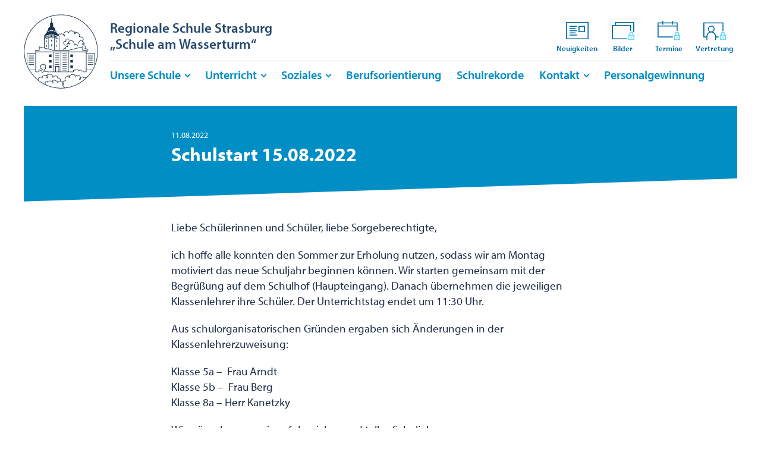

--- FILE ---
content_type: text/html; charset=UTF-8
request_url: https://www.regionale-schule-strasburg.de/neuigkeiten/schulstart-15-08-2022
body_size: 8627
content:
<!DOCTYPE html>
<html lang="de">
<head>
    <meta charset="utf-8">
    <meta name="author" content="Regionale Schule Strasburg „Schule am Wasserturm“" />
    <meta name="description" content="" />
    <meta name="publisher" content="Regionale Schule Strasburg „Schule am Wasserturm“" />
    <meta name="copyright" content="Regionale Schule Strasburg „Schule am Wasserturm“" />
    <meta name="viewport" content="width=device-width, initial-scale=1.0, user-scalable=yes" />
    <meta name="format-detection" content="telephone=no">
    <meta name="msapplication-TileColor" content="#ffffff"/>
    <meta name="msapplication-TileImage" content="https://www.regionale-schule-strasburg.de/wp-content/themes/rss-theme/images/touchicon.png"/>

    
    
    <meta name='robots' content='index, follow, max-image-preview:large, max-snippet:-1, max-video-preview:-1' />

	<!-- This site is optimized with the Yoast SEO plugin v26.8 - https://yoast.com/product/yoast-seo-wordpress/ -->
	<title>Schulstart 15.08.2022 &#8211; Regionale Schule Strasburg – „Schule am Wasserturm“</title>
	<link rel="canonical" href="https://www.regionale-schule-strasburg.de/neuigkeiten/schulstart-15-08-2022" />
	<meta property="og:locale" content="de_DE" />
	<meta property="og:type" content="article" />
	<meta property="og:title" content="Schulstart 15.08.2022 &#8211; Regionale Schule Strasburg – „Schule am Wasserturm“" />
	<meta property="og:description" content="Liebe Schülerinnen und Schüler, liebe Sorgeberechtigte, ich hoffe alle konnten den Sommer zur Erholung nutzen, sodass wir am Montag motiviert das neue Schuljahr beginnen können. Wir starten gemeinsam mit der Begrüßung auf dem Schulhof (Haupteingang). Danach übernehmen die jeweiligen Klassenlehrer [&hellip;]" />
	<meta property="og:url" content="https://www.regionale-schule-strasburg.de/neuigkeiten/schulstart-15-08-2022" />
	<meta property="og:site_name" content="Regionale Schule Strasburg – „Schule am Wasserturm“" />
	<meta property="article:published_time" content="2022-08-11T10:04:09+00:00" />
	<meta property="article:modified_time" content="2022-08-11T10:04:37+00:00" />
	<meta name="author" content="Marco Frehse" />
	<meta name="twitter:card" content="summary_large_image" />
	<meta name="twitter:label1" content="Verfasst von" />
	<meta name="twitter:data1" content="Marco Frehse" />
	<script type="application/ld+json" class="yoast-schema-graph">{"@context":"https://schema.org","@graph":[{"@type":"Article","@id":"https://www.regionale-schule-strasburg.de/neuigkeiten/schulstart-15-08-2022#article","isPartOf":{"@id":"https://www.regionale-schule-strasburg.de/neuigkeiten/schulstart-15-08-2022"},"author":{"name":"Marco Frehse","@id":"https://www.regionale-schule-strasburg.de/#/schema/person/0da77125a743dd502bb0c6fe6d089646"},"headline":"Schulstart 15.08.2022","datePublished":"2022-08-11T10:04:09+00:00","dateModified":"2022-08-11T10:04:37+00:00","mainEntityOfPage":{"@id":"https://www.regionale-schule-strasburg.de/neuigkeiten/schulstart-15-08-2022"},"wordCount":90,"publisher":{"@id":"https://www.regionale-schule-strasburg.de/#organization"},"inLanguage":"de"},{"@type":"WebPage","@id":"https://www.regionale-schule-strasburg.de/neuigkeiten/schulstart-15-08-2022","url":"https://www.regionale-schule-strasburg.de/neuigkeiten/schulstart-15-08-2022","name":"Schulstart 15.08.2022 &#8211; Regionale Schule Strasburg – „Schule am Wasserturm“","isPartOf":{"@id":"https://www.regionale-schule-strasburg.de/#website"},"datePublished":"2022-08-11T10:04:09+00:00","dateModified":"2022-08-11T10:04:37+00:00","breadcrumb":{"@id":"https://www.regionale-schule-strasburg.de/neuigkeiten/schulstart-15-08-2022#breadcrumb"},"inLanguage":"de","potentialAction":[{"@type":"ReadAction","target":["https://www.regionale-schule-strasburg.de/neuigkeiten/schulstart-15-08-2022"]}]},{"@type":"BreadcrumbList","@id":"https://www.regionale-schule-strasburg.de/neuigkeiten/schulstart-15-08-2022#breadcrumb","itemListElement":[{"@type":"ListItem","position":1,"name":"Startseite","item":"https://www.regionale-schule-strasburg.de/"},{"@type":"ListItem","position":2,"name":"Schulstart 15.08.2022"}]},{"@type":"WebSite","@id":"https://www.regionale-schule-strasburg.de/#website","url":"https://www.regionale-schule-strasburg.de/","name":"Regionale Schule Strasburg – „Schule am Wasserturm“","description":"","publisher":{"@id":"https://www.regionale-schule-strasburg.de/#organization"},"potentialAction":[{"@type":"SearchAction","target":{"@type":"EntryPoint","urlTemplate":"https://www.regionale-schule-strasburg.de/?s={search_term_string}"},"query-input":{"@type":"PropertyValueSpecification","valueRequired":true,"valueName":"search_term_string"}}],"inLanguage":"de"},{"@type":"Organization","@id":"https://www.regionale-schule-strasburg.de/#organization","name":"Regionale Schule Strasburg „Schule am Wasserturm“","url":"https://www.regionale-schule-strasburg.de/","logo":{"@type":"ImageObject","inLanguage":"de","@id":"https://www.regionale-schule-strasburg.de/#/schema/logo/image/","url":"https://www.regionale-schule-strasburg.de/wp-content/uploads/2020/03/signet-rss-logo-scaled.jpg","contentUrl":"https://www.regionale-schule-strasburg.de/wp-content/uploads/2020/03/signet-rss-logo-scaled.jpg","width":2560,"height":2560,"caption":"Regionale Schule Strasburg „Schule am Wasserturm“"},"image":{"@id":"https://www.regionale-schule-strasburg.de/#/schema/logo/image/"}},{"@type":"Person","@id":"https://www.regionale-schule-strasburg.de/#/schema/person/0da77125a743dd502bb0c6fe6d089646","name":"Marco Frehse","image":{"@type":"ImageObject","inLanguage":"de","@id":"https://www.regionale-schule-strasburg.de/#/schema/person/image/","url":"https://secure.gravatar.com/avatar/327f5ba6d8c1f2423d2fa838d599b3251ada6ee59f8418bc7d46d98bd212ffb9?s=96&d=mm&r=g","contentUrl":"https://secure.gravatar.com/avatar/327f5ba6d8c1f2423d2fa838d599b3251ada6ee59f8418bc7d46d98bd212ffb9?s=96&d=mm&r=g","caption":"Marco Frehse"}}]}</script>
	<!-- / Yoast SEO plugin. -->


<link rel="alternate" title="oEmbed (JSON)" type="application/json+oembed" href="https://www.regionale-schule-strasburg.de/wp-json/oembed/1.0/embed?url=https%3A%2F%2Fwww.regionale-schule-strasburg.de%2Fneuigkeiten%2Fschulstart-15-08-2022" />
<link rel="alternate" title="oEmbed (XML)" type="text/xml+oembed" href="https://www.regionale-schule-strasburg.de/wp-json/oembed/1.0/embed?url=https%3A%2F%2Fwww.regionale-schule-strasburg.de%2Fneuigkeiten%2Fschulstart-15-08-2022&#038;format=xml" />
<style id='wp-img-auto-sizes-contain-inline-css' type='text/css'>
img:is([sizes=auto i],[sizes^="auto," i]){contain-intrinsic-size:3000px 1500px}
/*# sourceURL=wp-img-auto-sizes-contain-inline-css */
</style>
<style id='wp-emoji-styles-inline-css' type='text/css'>

	img.wp-smiley, img.emoji {
		display: inline !important;
		border: none !important;
		box-shadow: none !important;
		height: 1em !important;
		width: 1em !important;
		margin: 0 0.07em !important;
		vertical-align: -0.1em !important;
		background: none !important;
		padding: 0 !important;
	}
/*# sourceURL=wp-emoji-styles-inline-css */
</style>
<style id='wp-block-library-inline-css' type='text/css'>
:root{--wp-block-synced-color:#7a00df;--wp-block-synced-color--rgb:122,0,223;--wp-bound-block-color:var(--wp-block-synced-color);--wp-editor-canvas-background:#ddd;--wp-admin-theme-color:#007cba;--wp-admin-theme-color--rgb:0,124,186;--wp-admin-theme-color-darker-10:#006ba1;--wp-admin-theme-color-darker-10--rgb:0,107,160.5;--wp-admin-theme-color-darker-20:#005a87;--wp-admin-theme-color-darker-20--rgb:0,90,135;--wp-admin-border-width-focus:2px}@media (min-resolution:192dpi){:root{--wp-admin-border-width-focus:1.5px}}.wp-element-button{cursor:pointer}:root .has-very-light-gray-background-color{background-color:#eee}:root .has-very-dark-gray-background-color{background-color:#313131}:root .has-very-light-gray-color{color:#eee}:root .has-very-dark-gray-color{color:#313131}:root .has-vivid-green-cyan-to-vivid-cyan-blue-gradient-background{background:linear-gradient(135deg,#00d084,#0693e3)}:root .has-purple-crush-gradient-background{background:linear-gradient(135deg,#34e2e4,#4721fb 50%,#ab1dfe)}:root .has-hazy-dawn-gradient-background{background:linear-gradient(135deg,#faaca8,#dad0ec)}:root .has-subdued-olive-gradient-background{background:linear-gradient(135deg,#fafae1,#67a671)}:root .has-atomic-cream-gradient-background{background:linear-gradient(135deg,#fdd79a,#004a59)}:root .has-nightshade-gradient-background{background:linear-gradient(135deg,#330968,#31cdcf)}:root .has-midnight-gradient-background{background:linear-gradient(135deg,#020381,#2874fc)}:root{--wp--preset--font-size--normal:16px;--wp--preset--font-size--huge:42px}.has-regular-font-size{font-size:1em}.has-larger-font-size{font-size:2.625em}.has-normal-font-size{font-size:var(--wp--preset--font-size--normal)}.has-huge-font-size{font-size:var(--wp--preset--font-size--huge)}.has-text-align-center{text-align:center}.has-text-align-left{text-align:left}.has-text-align-right{text-align:right}.has-fit-text{white-space:nowrap!important}#end-resizable-editor-section{display:none}.aligncenter{clear:both}.items-justified-left{justify-content:flex-start}.items-justified-center{justify-content:center}.items-justified-right{justify-content:flex-end}.items-justified-space-between{justify-content:space-between}.screen-reader-text{border:0;clip-path:inset(50%);height:1px;margin:-1px;overflow:hidden;padding:0;position:absolute;width:1px;word-wrap:normal!important}.screen-reader-text:focus{background-color:#ddd;clip-path:none;color:#444;display:block;font-size:1em;height:auto;left:5px;line-height:normal;padding:15px 23px 14px;text-decoration:none;top:5px;width:auto;z-index:100000}html :where(.has-border-color){border-style:solid}html :where([style*=border-top-color]){border-top-style:solid}html :where([style*=border-right-color]){border-right-style:solid}html :where([style*=border-bottom-color]){border-bottom-style:solid}html :where([style*=border-left-color]){border-left-style:solid}html :where([style*=border-width]){border-style:solid}html :where([style*=border-top-width]){border-top-style:solid}html :where([style*=border-right-width]){border-right-style:solid}html :where([style*=border-bottom-width]){border-bottom-style:solid}html :where([style*=border-left-width]){border-left-style:solid}html :where(img[class*=wp-image-]){height:auto;max-width:100%}:where(figure){margin:0 0 1em}html :where(.is-position-sticky){--wp-admin--admin-bar--position-offset:var(--wp-admin--admin-bar--height,0px)}@media screen and (max-width:600px){html :where(.is-position-sticky){--wp-admin--admin-bar--position-offset:0px}}
/*wp_block_styles_on_demand_placeholder:6970638ad49e7*/
/*# sourceURL=wp-block-library-inline-css */
</style>
<style id='classic-theme-styles-inline-css' type='text/css'>
/*! This file is auto-generated */
.wp-block-button__link{color:#fff;background-color:#32373c;border-radius:9999px;box-shadow:none;text-decoration:none;padding:calc(.667em + 2px) calc(1.333em + 2px);font-size:1.125em}.wp-block-file__button{background:#32373c;color:#fff;text-decoration:none}
/*# sourceURL=/wp-includes/css/classic-themes.min.css */
</style>
<link rel='stylesheet' id='contact-form-7-css' href='https://www.regionale-schule-strasburg.de/wp-content/plugins/contact-form-7/includes/css/styles.css?ver=6.1.4' type='text/css' media='all' />
<link rel='stylesheet' id='responsive-lightbox-nivo-css' href='https://www.regionale-schule-strasburg.de/wp-content/plugins/responsive-lightbox/assets/nivo/nivo-lightbox.min.css?ver=1.3.1' type='text/css' media='all' />
<link rel='stylesheet' id='responsive-lightbox-nivo-default-css' href='https://www.regionale-schule-strasburg.de/wp-content/plugins/responsive-lightbox/assets/nivo/themes/default/default.css?ver=1.3.1' type='text/css' media='all' />
<link rel='stylesheet' id='wp-block-paragraph-css' href='https://www.regionale-schule-strasburg.de/wp-includes/blocks/paragraph/style.min.css?ver=6.9' type='text/css' media='all' />
<script type="text/javascript" src="https://www.regionale-schule-strasburg.de/wp-includes/js/jquery/jquery.min.js?ver=3.7.1" id="jquery-core-js"></script>
<script type="text/javascript" src="https://www.regionale-schule-strasburg.de/wp-includes/js/jquery/jquery-migrate.min.js?ver=3.4.1" id="jquery-migrate-js"></script>
<script type="text/javascript" src="https://www.regionale-schule-strasburg.de/wp-content/plugins/responsive-lightbox/assets/dompurify/purify.min.js?ver=3.3.1" id="dompurify-js"></script>
<script type="text/javascript" id="responsive-lightbox-sanitizer-js-before">
/* <![CDATA[ */
window.RLG = window.RLG || {}; window.RLG.sanitizeAllowedHosts = ["youtube.com","www.youtube.com","youtu.be","vimeo.com","player.vimeo.com"];
//# sourceURL=responsive-lightbox-sanitizer-js-before
/* ]]> */
</script>
<script type="text/javascript" src="https://www.regionale-schule-strasburg.de/wp-content/plugins/responsive-lightbox/js/sanitizer.js?ver=2.6.1" id="responsive-lightbox-sanitizer-js"></script>
<script type="text/javascript" src="https://www.regionale-schule-strasburg.de/wp-content/plugins/responsive-lightbox/assets/nivo/nivo-lightbox.min.js?ver=1.3.1" id="responsive-lightbox-nivo-js"></script>
<script type="text/javascript" src="https://www.regionale-schule-strasburg.de/wp-includes/js/underscore.min.js?ver=1.13.7" id="underscore-js"></script>
<script type="text/javascript" src="https://www.regionale-schule-strasburg.de/wp-content/plugins/responsive-lightbox/assets/infinitescroll/infinite-scroll.pkgd.min.js?ver=4.0.1" id="responsive-lightbox-infinite-scroll-js"></script>
<script type="text/javascript" id="responsive-lightbox-js-before">
/* <![CDATA[ */
var rlArgs = {"script":"nivo","selector":"lightbox","customEvents":"","activeGalleries":true,"effect":"fade","clickOverlayToClose":true,"keyboardNav":true,"errorMessage":"The requested content cannot be loaded. Please try again later.","woocommerce_gallery":false,"ajaxurl":"https:\/\/www.regionale-schule-strasburg.de\/wp-admin\/admin-ajax.php","nonce":"7da0a175fc","preview":false,"postId":18009,"scriptExtension":false};

//# sourceURL=responsive-lightbox-js-before
/* ]]> */
</script>
<script type="text/javascript" src="https://www.regionale-schule-strasburg.de/wp-content/plugins/responsive-lightbox/js/front.js?ver=2.6.1" id="responsive-lightbox-js"></script>
<link rel="https://api.w.org/" href="https://www.regionale-schule-strasburg.de/wp-json/" /><link rel="alternate" title="JSON" type="application/json" href="https://www.regionale-schule-strasburg.de/wp-json/wp/v2/posts/18009" /><link rel="EditURI" type="application/rsd+xml" title="RSD" href="https://www.regionale-schule-strasburg.de/xmlrpc.php?rsd" />
<meta name="generator" content="WordPress 6.9" />
<link rel='shortlink' href='https://www.regionale-schule-strasburg.de/?p=18009' />

    <link rel="stylesheet" href="https://www.regionale-schule-strasburg.de/wp-content/themes/rss-theme/css/bootstrap-grid.css">
    <link rel="stylesheet" href="https://www.regionale-schule-strasburg.de/wp-content/themes/rss-theme/css/swiper.min.css">
    <link rel="stylesheet" href="https://www.regionale-schule-strasburg.de/wp-content/themes/rss-theme/css/selectric.css">
    <link rel="stylesheet" href="https://www.regionale-schule-strasburg.de/wp-content/themes/rss-theme/style.css">
    <link rel="stylesheet" href="https://www.regionale-schule-strasburg.de/wp-content/themes/rss-theme/css/stacktable.css">

    <link rel="shortcut icon" href="https://www.regionale-schule-strasburg.de/wp-content/themes/rss-theme/images/favicon.png" type="image/x-icon" />
    <link rel="apple-touch-icon-precomposed" href="https://www.regionale-schule-strasburg.de/wp-content/themes/rss-theme/images/touchicon.png" />
    <link rel="apple-touch-startup-image" href="https://www.regionale-schule-strasburg.de/wp-content/themes/rss-theme/images/touchicon.png" />
    <link rel="image_src" href="https://www.regionale-schule-strasburg.de/wp-content/themes/rss-theme/images/touchicon.png" />



</head>

<body class="wp-singular post-template-default single single-post postid-18009 single-format-standard wp-theme-rss-theme">
<!-- HEADER -------------------------------------------------------------------------->

<header>
  <div class="outer_max">
    <a href="https://www.regionale-schule-strasburg.de/" id="logo"><img src="https://www.regionale-schule-strasburg.de/wp-content/themes/rss-theme/images/signet-rss.svg"></a>

    <div class="second-headerbar">
      <ul>
        <li><a href="https://www.regionale-schule-strasburg.de/neuigkeiten"><img src="https://www.regionale-schule-strasburg.de/wp-content/themes/rss-theme/images/icon-neuigkeiten.svg">Neuigkeiten</a></li>
        <li><a href="https://www.regionale-schule-strasburg.de/bildergalerie"><img src="https://www.regionale-schule-strasburg.de/wp-content/themes/rss-theme/images/icon-bilder.svg">Bilder</a></li>
        <li><a href="https://www.regionale-schule-strasburg.de/terminkalender"><img src="https://www.regionale-schule-strasburg.de/wp-content/themes/rss-theme/images/icon-termine.svg">Termine</a></li>
        <li><a href="https://www.regionale-schule-strasburg.de/vertretungsplan"><img src="https://www.regionale-schule-strasburg.de/wp-content/themes/rss-theme/images/icon-vertretung.svg">Vertretung</a></li>
      </ul>
    </div>

    <div class="website-title"><a href="https://www.regionale-schule-strasburg.de/">Regionale Schule Strasburg<br/>„Schule am Wasserturm“</a></div>
    <div class="burgerbutton">
        <div class="burgerbutton-linie"></div>
        <div class="burgerbutton-linie"></div>
        <div class="burgerbutton-linie"></div>
    </div>

    <nav>

    <div class="second-headerbar second-headerbar-mobile">
      <ul>
        <li><a href="https://www.regionale-schule-strasburg.de/neuigkeiten"><img src="https://www.regionale-schule-strasburg.de/wp-content/themes/rss-theme/images/icon-neuigkeiten-w.svg">Neuigkeiten</a></li>
        <li><a href="https://www.regionale-schule-strasburg.de/bildergalerie"><img src="https://www.regionale-schule-strasburg.de/wp-content/themes/rss-theme/images/icon-bilder-w.svg">Bilder</a></li>
        <li><a href="https://www.regionale-schule-strasburg.de/terminkalender"><img src="https://www.regionale-schule-strasburg.de/wp-content/themes/rss-theme/images/icon-termine-w.svg">Termine</a></li>
        <li><a href="https://www.regionale-schule-strasburg.de/vertretungsplan"><img src="https://www.regionale-schule-strasburg.de/wp-content/themes/rss-theme/images/icon-vertretung-w.svg">Vertretung</a></li>
      </ul>
      <div class="clear"></div>
    </div>
      <div class="menu-hauptmenue-container"><ul id="menu-hauptmenue" class="menu"><li id="menu-item-1552" class="menu-item menu-item-type-post_type menu-item-object-page menu-item-has-children menu-item-1552"><a href="https://www.regionale-schule-strasburg.de/schule">Unsere Schule</a>
<ul class="sub-menu">
	<li id="menu-item-1558" class="menu-item menu-item-type-post_type menu-item-object-page menu-item-1558"><a href="https://www.regionale-schule-strasburg.de/schule/ueber-uns">Über uns</a></li>
	<li id="menu-item-1556" class="menu-item menu-item-type-post_type menu-item-object-page menu-item-1556"><a href="https://www.regionale-schule-strasburg.de/schule/schulleitung">Schulleitung</a></li>
	<li id="menu-item-1553" class="menu-item menu-item-type-post_type menu-item-object-page menu-item-1553"><a href="https://www.regionale-schule-strasburg.de/schule/kollegium">Kollegium</a></li>
	<li id="menu-item-1554" class="menu-item menu-item-type-post_type menu-item-object-page menu-item-1554"><a href="https://www.regionale-schule-strasburg.de/schule/mitarbeiter">Mitarbeiter</a></li>
	<li id="menu-item-1555" class="menu-item menu-item-type-post_type menu-item-object-page menu-item-1555"><a href="https://www.regionale-schule-strasburg.de/schule/mitwirkungsgremien">Mitwirkungsgremien</a></li>
	<li id="menu-item-1557" class="menu-item menu-item-type-post_type menu-item-object-page menu-item-1557"><a href="https://www.regionale-schule-strasburg.de/schule/schulverein">Schulverein</a></li>
	<li id="menu-item-18782" class="menu-item menu-item-type-post_type menu-item-object-post menu-item-18782"><a href="https://www.regionale-schule-strasburg.de/neuigkeiten/antraege-schuelerbefoerderung-online">Anträge Schülerbeförderung online</a></li>
	<li id="menu-item-20669" class="menu-item menu-item-type-post_type menu-item-object-page menu-item-20669"><a href="https://www.regionale-schule-strasburg.de/it">IT-Support</a></li>
</ul>
</li>
<li id="menu-item-1559" class="menu-item menu-item-type-post_type menu-item-object-page menu-item-has-children menu-item-1559"><a href="https://www.regionale-schule-strasburg.de/unterricht">Unterricht</a>
<ul class="sub-menu">
	<li id="menu-item-1560" class="menu-item menu-item-type-post_type menu-item-object-page menu-item-1560"><a href="https://www.regionale-schule-strasburg.de/unterricht/unterrichtsfaecher">Unterrichtsfächer</a></li>
	<li id="menu-item-1561" class="menu-item menu-item-type-post_type menu-item-object-page menu-item-1561"><a href="https://www.regionale-schule-strasburg.de/unterricht/ganztagsschule">Ganztagsschule</a></li>
</ul>
</li>
<li id="menu-item-1563" class="menu-item menu-item-type-post_type menu-item-object-page menu-item-has-children menu-item-1563"><a href="https://www.regionale-schule-strasburg.de/soziales">Soziales</a>
<ul class="sub-menu">
	<li id="menu-item-1565" class="menu-item menu-item-type-post_type menu-item-object-page menu-item-1565"><a href="https://www.regionale-schule-strasburg.de/soziales/schulsozialarbeit">Schulsozialarbeit</a></li>
	<li id="menu-item-14910" class="menu-item menu-item-type-post_type menu-item-object-page menu-item-14910"><a href="https://www.regionale-schule-strasburg.de/soziales/familienklassenzimmer">Familienklassenzimmer</a></li>
</ul>
</li>
<li id="menu-item-1567" class="menu-item menu-item-type-post_type menu-item-object-page menu-item-1567"><a href="https://www.regionale-schule-strasburg.de/berufsorientierung">Berufsorientierung</a></li>
<li id="menu-item-1568" class="menu-item menu-item-type-post_type menu-item-object-page menu-item-1568"><a href="https://www.regionale-schule-strasburg.de/schulrekorde">Schulrekorde</a></li>
<li id="menu-item-1569" class="menu-item menu-item-type-post_type menu-item-object-page menu-item-has-children menu-item-1569"><a href="https://www.regionale-schule-strasburg.de/kontakt">Kontakt</a>
<ul class="sub-menu">
	<li id="menu-item-20668" class="menu-item menu-item-type-post_type menu-item-object-page menu-item-20668"><a href="https://www.regionale-schule-strasburg.de/it">IT-Support</a></li>
</ul>
</li>
<li id="menu-item-17735" class="menu-item menu-item-type-post_type menu-item-object-page menu-item-17735"><a href="https://www.regionale-schule-strasburg.de/startseite/personalgewinnung">Personalgewinnung</a></li>
</ul></div>    </nav>

    <div class="clear"></div>
  </div>
</header>


<div class="outer_max">


<!-- ARTICLE -------------------------------------------------------------------------->
  <article>


      
        <div class="titleshape">

            <div class="inner_max">
              <div class="container">
                <div class="row justify-content-center">
                  <div class="col-12 col-md-8">
                    <div class="date">11.08.2022</div>                    <h1>Schulstart 15.08.2022</h1>
                  </div>
                </div>
              </div>
            </div>

        </div>

      
      
      <div class="inner_max">
      <div class="container">
	    <div class="row justify-content-center">
	    	<div class="col-12 col-md-8">
			    
<p>Liebe Schülerinnen und Schüler, liebe Sorgeberechtigte,</p>



<p>ich hoffe alle konnten den Sommer zur Erholung nutzen, sodass wir am Montag motiviert das neue Schuljahr beginnen können. Wir starten gemeinsam mit der Begrüßung auf dem Schulhof (Haupteingang). Danach übernehmen die jeweiligen Klassenlehrer ihre Schüler. Der Unterrichtstag endet um 11:30 Uhr.</p>



<p>Aus schulorganisatorischen Gründen ergaben sich Änderungen in der Klassenlehrerzuweisung:</p>



<p>Klasse 5a &#8211;  Frau Arndt<br>Klasse 5b &#8211;  Frau Berg<br>Klasse 8a &#8211; Herr Kanetzky</p>



<p>Wir wünschen uns ein erfolgreiches und tolles Schuljahr.</p>



<p>Wir freuen uns auf Euch 😊</p>


          

          

          



          




          
            <div class="farbbalkenteaser farbbalkenteaser_related">
              <div class="titleshape farbe_blau">
                <div class="farbbalkenteaser_inner">
                    Weitere Neuigkeiten
                </div>
              </div>
            </div>

            <div class="teaser"><a href="https://www.regionale-schule-strasburg.de/neuigkeiten/weihnachtsgruesse-und-wichtiger-hinweis-zum-schulstart"></a><div class="date">19.12.2025</div><a href="https://www.regionale-schule-strasburg.de/neuigkeiten/weihnachtsgruesse-und-wichtiger-hinweis-zum-schulstart" class="teaser_title">Weihnachtsgrüße und wichtiger Hinweis zum Schulstart</a><p>Liebe Schülerinnen und Schüler, liebe Eltern und Erziehungsberechtigte,liebe Kolleginnen und Kollegen, wir wünschen Ihnen und euch eine erholsame Weihnachtszeit, schöne Feiertage im Kreis der Familie und einen guten Start in ein gesundes, glückliches und friedliches neues Jahr 2026. Wichtiger Hinweis:&nbsp;Der [&hellip;]</p>
</div><div class="teaser"><a href="https://www.regionale-schule-strasburg.de/neuigkeiten/einladung-tag-der-offenen-tuer-10-01-2026"></a><div class="date">15.12.2025</div><a href="https://www.regionale-schule-strasburg.de/neuigkeiten/einladung-tag-der-offenen-tuer-10-01-2026" class="teaser_title">Einladung Tag der offenen Tür 10.01.2026</a><p>Sehr geehrte Damen und Herren,liebe Eltern und Erziehungsberechtigte, wir laden Sie herzlich zu unserem Tag der offenen Tür am Samstag, den 10.01.2026, in der Zeit von 9:00 Uhr bis 11:30 Uhr an unserer Regionalen Schule ein. In diesem Zeitraum stellen sich unsere Kolleginnen und Kollegen [&hellip;]</p>
</div><div class="teaser"><a href="https://www.regionale-schule-strasburg.de/neuigkeiten/e-mailadresse-fuer-it-support"></a><div class="date">03.12.2025</div><a href="https://www.regionale-schule-strasburg.de/neuigkeiten/e-mailadresse-fuer-it-support" class="teaser_title">E-Mailadresse für IT-Support</a><p>Sehr geehrte Eltern, bei Problemen mit verlorengegangenen Zugangsdaten können Sie ab sofort Unterstützung über unsere IT-Adresse erhalten: it@regionale-schule-strasburg.de.Bitte nutzen Sie dieses Angebot bei entsprechenden Anliegen. Mit freundlichen GrüßenJan-Philipp SpenglerStellv. Schulleiter</p>
</div><div class="teaser"><a href="https://www.regionale-schule-strasburg.de/neuigkeiten/50-jaehriges-schuljubilaeum-der-schule-am-wasserturm-strasburg"></a><div class="date">19.11.2025</div><a href="https://www.regionale-schule-strasburg.de/neuigkeiten/50-jaehriges-schuljubilaeum-der-schule-am-wasserturm-strasburg" class="teaser_title">50 jähriges Schuljubiläum der Schule am Wasserturm Strasburg</a><p>Ort: Max-Schmelling-Halle Strasburg 26.11.2025 Schulsporttag von 08 bis 12:00 Uhr27.11.2025 Tag der Betriebe von 16 bis 19:00 Uhr28.11.2025 Tag aller Kollegen, Eltern und Mitstreiter ab 16:00 Uhr, anschließend Tanz in den Morgen bis 02:00 Uhr. Alle ehemaligen Schüler und Eltern sind [&hellip;]</p>
</div><div class="teaser"><a href="https://www.regionale-schule-strasburg.de/neuigkeiten/neue-telefonnummer-ab-montag-15-09-2025"></a><div class="date">12.09.2025</div><a href="https://www.regionale-schule-strasburg.de/neuigkeiten/neue-telefonnummer-ab-montag-15-09-2025" class="teaser_title">Neue Telefonnummer &#8211; technische Probleme</a><p>Telefonnummer Neu: 039753 27280 Stand 16.09.25 &#8211; technische Probleme mit der neuen Telefonanlage. Bitte per E-Mail an: sekretariat@regionale-schule-strasburg.de schreiben. Sobald die Anlage wieder läuft, werden Sie hier informiert. Gruß M. Frehse</p>
</div>          <div class="center space_before"><a class="btn-primary" href="https://www.regionale-schule-strasburg.de/neuigkeiten">Neuigkeiten</a></div> 




		    </div>
      </div>
      </div>
      </div>

      
  </article>
<!-- ARTICLE ENDE -------------------------------------------------------------------------->
</div>

<!-- FOOTER --------------------------------------------------------------------------->
  <footer>
    <div class="outer_max">
      <div class="inner_max">
        <div class="container">
          <div class="row">
              <div class="col-6 col-sm-6 col-md-4 col-lg-2 order-2">
                    <ul id="menu-hauptmenue-1" class="menu"><li class="menu-item menu-item-type-post_type menu-item-object-page menu-item-has-children menu-item-1552"><a href="https://www.regionale-schule-strasburg.de/schule">Unsere Schule</a>
<ul class="sub-menu">
	<li class="menu-item menu-item-type-post_type menu-item-object-page menu-item-1558"><a href="https://www.regionale-schule-strasburg.de/schule/ueber-uns">Über uns</a></li>
	<li class="menu-item menu-item-type-post_type menu-item-object-page menu-item-1556"><a href="https://www.regionale-schule-strasburg.de/schule/schulleitung">Schulleitung</a></li>
	<li class="menu-item menu-item-type-post_type menu-item-object-page menu-item-1553"><a href="https://www.regionale-schule-strasburg.de/schule/kollegium">Kollegium</a></li>
	<li class="menu-item menu-item-type-post_type menu-item-object-page menu-item-1554"><a href="https://www.regionale-schule-strasburg.de/schule/mitarbeiter">Mitarbeiter</a></li>
	<li class="menu-item menu-item-type-post_type menu-item-object-page menu-item-1555"><a href="https://www.regionale-schule-strasburg.de/schule/mitwirkungsgremien">Mitwirkungsgremien</a></li>
	<li class="menu-item menu-item-type-post_type menu-item-object-page menu-item-1557"><a href="https://www.regionale-schule-strasburg.de/schule/schulverein">Schulverein</a></li>
	<li class="menu-item menu-item-type-post_type menu-item-object-post menu-item-18782"><a href="https://www.regionale-schule-strasburg.de/neuigkeiten/antraege-schuelerbefoerderung-online">Anträge Schülerbeförderung online</a></li>
	<li class="menu-item menu-item-type-post_type menu-item-object-page menu-item-20669"><a href="https://www.regionale-schule-strasburg.de/it">IT-Support</a></li>
</ul>
</li>
<li class="menu-item menu-item-type-post_type menu-item-object-page menu-item-has-children menu-item-1559"><a href="https://www.regionale-schule-strasburg.de/unterricht">Unterricht</a>
<ul class="sub-menu">
	<li class="menu-item menu-item-type-post_type menu-item-object-page menu-item-1560"><a href="https://www.regionale-schule-strasburg.de/unterricht/unterrichtsfaecher">Unterrichtsfächer</a></li>
	<li class="menu-item menu-item-type-post_type menu-item-object-page menu-item-1561"><a href="https://www.regionale-schule-strasburg.de/unterricht/ganztagsschule">Ganztagsschule</a></li>
</ul>
</li>
<li class="menu-item menu-item-type-post_type menu-item-object-page menu-item-has-children menu-item-1563"><a href="https://www.regionale-schule-strasburg.de/soziales">Soziales</a>
<ul class="sub-menu">
	<li class="menu-item menu-item-type-post_type menu-item-object-page menu-item-1565"><a href="https://www.regionale-schule-strasburg.de/soziales/schulsozialarbeit">Schulsozialarbeit</a></li>
	<li class="menu-item menu-item-type-post_type menu-item-object-page menu-item-14910"><a href="https://www.regionale-schule-strasburg.de/soziales/familienklassenzimmer">Familienklassenzimmer</a></li>
</ul>
</li>
<li class="menu-item menu-item-type-post_type menu-item-object-page menu-item-1567"><a href="https://www.regionale-schule-strasburg.de/berufsorientierung">Berufsorientierung</a></li>
<li class="menu-item menu-item-type-post_type menu-item-object-page menu-item-1568"><a href="https://www.regionale-schule-strasburg.de/schulrekorde">Schulrekorde</a></li>
<li class="menu-item menu-item-type-post_type menu-item-object-page menu-item-has-children menu-item-1569"><a href="https://www.regionale-schule-strasburg.de/kontakt">Kontakt</a>
<ul class="sub-menu">
	<li class="menu-item menu-item-type-post_type menu-item-object-page menu-item-20668"><a href="https://www.regionale-schule-strasburg.de/it">IT-Support</a></li>
</ul>
</li>
<li class="menu-item menu-item-type-post_type menu-item-object-page menu-item-17735"><a href="https://www.regionale-schule-strasburg.de/startseite/personalgewinnung">Personalgewinnung</a></li>
</ul>              </div>
              <div class="col-6 col-sm-6 col-md-4 col-lg-2 order-2">
                    <ul id="menu-schnellzugriff" class="menu"><li id="menu-item-5237" class="menu-item menu-item-type-post_type menu-item-object-page menu-item-5237"><a href="https://www.regionale-schule-strasburg.de/neuigkeiten">Neuigkeiten</a></li>
<li id="menu-item-5236" class="menu-item menu-item-type-post_type menu-item-object-page menu-item-5236"><a href="https://www.regionale-schule-strasburg.de/bildergalerie">Bildergalerie</a></li>
<li id="menu-item-5235" class="menu-item menu-item-type-post_type menu-item-object-page menu-item-5235"><a href="https://www.regionale-schule-strasburg.de/terminkalender">Terminkalender</a></li>
<li id="menu-item-5234" class="menu-item menu-item-type-post_type menu-item-object-page menu-item-5234"><a href="https://www.regionale-schule-strasburg.de/vertretungsplan">Vertretungsplan</a></li>
</ul>              </div>
              <div class="col-6 col-sm-12 col-md-4 col-lg-2 order-2">
                    <ul id="menu-footer-menue" class="menu"><li id="menu-item-1572" class="menu-item menu-item-type-post_type menu-item-object-page menu-item-1572"><a href="https://www.regionale-schule-strasburg.de/impressum">Impressum</a></li>
<li id="menu-item-1570" class="menu-item menu-item-type-post_type menu-item-object-page menu-item-privacy-policy menu-item-1570"><a rel="privacy-policy" href="https://www.regionale-schule-strasburg.de/datenschutz">Datenschutz</a></li>
<li id="menu-item-17734" class="menu-item menu-item-type-post_type menu-item-object-page menu-item-17734"><a href="https://www.regionale-schule-strasburg.de/startseite/personalgewinnung">Personalgewinnung</a></li>
</ul>              </div>
              <div class="col-12 col-md-12 col-lg-6 order-1 order-md-3 footer-address">
              <strong>Regionale Schule „Schule am Wasserturm“</strong><br/>
              Lindenstraße 3c, 17335 Strasburg (Um.)<br/>
              Telefon: 039753 27280<br/>
              E-Mail: <a href="mailto:sekretariat@regionale-schule-strasburg.de">sekretariat@regionale-schule-strasburg.de</a>
              </div>
          </div>
        </div>
      </div>
    </div>
  </footer>

<script type="speculationrules">
{"prefetch":[{"source":"document","where":{"and":[{"href_matches":"/*"},{"not":{"href_matches":["/wp-*.php","/wp-admin/*","/wp-content/uploads/*","/wp-content/*","/wp-content/plugins/*","/wp-content/themes/rss-theme/*","/*\\?(.+)"]}},{"not":{"selector_matches":"a[rel~=\"nofollow\"]"}},{"not":{"selector_matches":".no-prefetch, .no-prefetch a"}}]},"eagerness":"conservative"}]}
</script>
<script type="text/javascript" src="https://www.regionale-schule-strasburg.de/wp-includes/js/dist/hooks.min.js?ver=dd5603f07f9220ed27f1" id="wp-hooks-js"></script>
<script type="text/javascript" src="https://www.regionale-schule-strasburg.de/wp-includes/js/dist/i18n.min.js?ver=c26c3dc7bed366793375" id="wp-i18n-js"></script>
<script type="text/javascript" id="wp-i18n-js-after">
/* <![CDATA[ */
wp.i18n.setLocaleData( { 'text direction\u0004ltr': [ 'ltr' ] } );
//# sourceURL=wp-i18n-js-after
/* ]]> */
</script>
<script type="text/javascript" src="https://www.regionale-schule-strasburg.de/wp-content/plugins/contact-form-7/includes/swv/js/index.js?ver=6.1.4" id="swv-js"></script>
<script type="text/javascript" id="contact-form-7-js-translations">
/* <![CDATA[ */
( function( domain, translations ) {
	var localeData = translations.locale_data[ domain ] || translations.locale_data.messages;
	localeData[""].domain = domain;
	wp.i18n.setLocaleData( localeData, domain );
} )( "contact-form-7", {"translation-revision-date":"2025-10-26 03:28:49+0000","generator":"GlotPress\/4.0.3","domain":"messages","locale_data":{"messages":{"":{"domain":"messages","plural-forms":"nplurals=2; plural=n != 1;","lang":"de"},"This contact form is placed in the wrong place.":["Dieses Kontaktformular wurde an der falschen Stelle platziert."],"Error:":["Fehler:"]}},"comment":{"reference":"includes\/js\/index.js"}} );
//# sourceURL=contact-form-7-js-translations
/* ]]> */
</script>
<script type="text/javascript" id="contact-form-7-js-before">
/* <![CDATA[ */
var wpcf7 = {
    "api": {
        "root": "https:\/\/www.regionale-schule-strasburg.de\/wp-json\/",
        "namespace": "contact-form-7\/v1"
    }
};
//# sourceURL=contact-form-7-js-before
/* ]]> */
</script>
<script type="text/javascript" src="https://www.regionale-schule-strasburg.de/wp-content/plugins/contact-form-7/includes/js/index.js?ver=6.1.4" id="contact-form-7-js"></script>
<script id="wp-emoji-settings" type="application/json">
{"baseUrl":"https://s.w.org/images/core/emoji/17.0.2/72x72/","ext":".png","svgUrl":"https://s.w.org/images/core/emoji/17.0.2/svg/","svgExt":".svg","source":{"concatemoji":"https://www.regionale-schule-strasburg.de/wp-includes/js/wp-emoji-release.min.js?ver=6.9"}}
</script>
<script type="module">
/* <![CDATA[ */
/*! This file is auto-generated */
const a=JSON.parse(document.getElementById("wp-emoji-settings").textContent),o=(window._wpemojiSettings=a,"wpEmojiSettingsSupports"),s=["flag","emoji"];function i(e){try{var t={supportTests:e,timestamp:(new Date).valueOf()};sessionStorage.setItem(o,JSON.stringify(t))}catch(e){}}function c(e,t,n){e.clearRect(0,0,e.canvas.width,e.canvas.height),e.fillText(t,0,0);t=new Uint32Array(e.getImageData(0,0,e.canvas.width,e.canvas.height).data);e.clearRect(0,0,e.canvas.width,e.canvas.height),e.fillText(n,0,0);const a=new Uint32Array(e.getImageData(0,0,e.canvas.width,e.canvas.height).data);return t.every((e,t)=>e===a[t])}function p(e,t){e.clearRect(0,0,e.canvas.width,e.canvas.height),e.fillText(t,0,0);var n=e.getImageData(16,16,1,1);for(let e=0;e<n.data.length;e++)if(0!==n.data[e])return!1;return!0}function u(e,t,n,a){switch(t){case"flag":return n(e,"\ud83c\udff3\ufe0f\u200d\u26a7\ufe0f","\ud83c\udff3\ufe0f\u200b\u26a7\ufe0f")?!1:!n(e,"\ud83c\udde8\ud83c\uddf6","\ud83c\udde8\u200b\ud83c\uddf6")&&!n(e,"\ud83c\udff4\udb40\udc67\udb40\udc62\udb40\udc65\udb40\udc6e\udb40\udc67\udb40\udc7f","\ud83c\udff4\u200b\udb40\udc67\u200b\udb40\udc62\u200b\udb40\udc65\u200b\udb40\udc6e\u200b\udb40\udc67\u200b\udb40\udc7f");case"emoji":return!a(e,"\ud83e\u1fac8")}return!1}function f(e,t,n,a){let r;const o=(r="undefined"!=typeof WorkerGlobalScope&&self instanceof WorkerGlobalScope?new OffscreenCanvas(300,150):document.createElement("canvas")).getContext("2d",{willReadFrequently:!0}),s=(o.textBaseline="top",o.font="600 32px Arial",{});return e.forEach(e=>{s[e]=t(o,e,n,a)}),s}function r(e){var t=document.createElement("script");t.src=e,t.defer=!0,document.head.appendChild(t)}a.supports={everything:!0,everythingExceptFlag:!0},new Promise(t=>{let n=function(){try{var e=JSON.parse(sessionStorage.getItem(o));if("object"==typeof e&&"number"==typeof e.timestamp&&(new Date).valueOf()<e.timestamp+604800&&"object"==typeof e.supportTests)return e.supportTests}catch(e){}return null}();if(!n){if("undefined"!=typeof Worker&&"undefined"!=typeof OffscreenCanvas&&"undefined"!=typeof URL&&URL.createObjectURL&&"undefined"!=typeof Blob)try{var e="postMessage("+f.toString()+"("+[JSON.stringify(s),u.toString(),c.toString(),p.toString()].join(",")+"));",a=new Blob([e],{type:"text/javascript"});const r=new Worker(URL.createObjectURL(a),{name:"wpTestEmojiSupports"});return void(r.onmessage=e=>{i(n=e.data),r.terminate(),t(n)})}catch(e){}i(n=f(s,u,c,p))}t(n)}).then(e=>{for(const n in e)a.supports[n]=e[n],a.supports.everything=a.supports.everything&&a.supports[n],"flag"!==n&&(a.supports.everythingExceptFlag=a.supports.everythingExceptFlag&&a.supports[n]);var t;a.supports.everythingExceptFlag=a.supports.everythingExceptFlag&&!a.supports.flag,a.supports.everything||((t=a.source||{}).concatemoji?r(t.concatemoji):t.wpemoji&&t.twemoji&&(r(t.twemoji),r(t.wpemoji)))});
//# sourceURL=https://www.regionale-schule-strasburg.de/wp-includes/js/wp-emoji-loader.min.js
/* ]]> */
</script>
<!-- JS ------------------------------------------------------------------------------>
  <script src="https://www.regionale-schule-strasburg.de/wp-content/themes/rss-theme/js/jquery-3.2.1.min.js" type="text/javascript"></script>
  <script src="https://www.regionale-schule-strasburg.de/wp-content/themes/rss-theme/js/swiper.min.js" type="text/javascript"></script>
  <script src="https://www.regionale-schule-strasburg.de/wp-content/themes/rss-theme/js/stacktable.js" type="text/javascript"></script>
  <script src="https://www.regionale-schule-strasburg.de/wp-content/themes/rss-theme/js/jquery.selectric.min.js"></script>
  <script src="https://www.regionale-schule-strasburg.de/wp-content/themes/rss-theme/js/functions.js" type="text/javascript"></script>

</body>
</html>


--- FILE ---
content_type: text/css
request_url: https://www.regionale-schule-strasburg.de/wp-content/themes/rss-theme/css/selectric.css
body_size: 785
content:
/*======================================
  Selectric v1.13.0
======================================*/

.selectric-wrapper {
  position: relative;
  cursor: pointer;
  width: auto;
  margin: 0 0 16px;
}

.selectric-responsive {
  width: 100%;
}

.selectric {
  border: 1px solid #A4A4A4;
  border-radius: 0px;
  background: #fff;
  position: relative;
  overflow: hidden;
}

.selectric .label {
  display: block;
  white-space: nowrap;
  overflow: hidden;
  text-overflow: ellipsis;
  margin: 0 50px 0 17px;
  font-family: myriad-pro, sans-serif;
  font-size: 19px;
  line-height: 46px;
  color: #25486c;
  height: 50px;
  font-weight: 500;
  -webkit-user-select: none;
     -moz-user-select: none;
      -ms-user-select: none;
          user-select: none;
}

.selectric .button {
  display: block;
  position: absolute;
  right: 0;
  top: 0;
  width: 50px;
  height: 50px;
  line-height: 46px;
  background-color: #fff;
  color: #25486c;
  text-align: center;
  font: 0/0 a;
  *font: 20px/38px Lucida Sans Unicode, Arial Unicode MS, Arial;
}

.selectric .button:after {
  content: " ";
  position: absolute;
  top: 0;
  right: 0;
  bottom: 0;
  left: 0;
  margin: auto;
  width: 0;
  height: 0;
  border: 6px solid transparent;
  border-top-color: #25486c;
  border-bottom: none;
}

/*
.selectric-focus .selectric {
  border-color: #008ec4;
}
*/

/*
.selectric-hover .selectric {
  border-color: #e30613;
}

.selectric-hover .selectric .button {
  color: #e30613;
}

.selectric-hover .selectric .button:after {
  border-top-color: #e30613;
}
*/

.selectric-open {
  z-index: 9999;
}

.selectric-open .selectric {
  border-color: #A4A4A4;
}

.selectric-open .selectric-items {
  display: block;
  margin: -2px 0 -2px;
}

.selectric-disabled {
  filter: alpha(opacity=50);
  opacity: 0.5;
  cursor: default;
  -webkit-user-select: none;
     -moz-user-select: none;
      -ms-user-select: none;
          user-select: none;
}

.selectric-hide-select {
  position: relative;
  overflow: hidden;
  width: 0;
  height: 0;
}

.selectric-hide-select select {
  position: absolute;
  left: -100%;
}

.selectric-hide-select.selectric-is-native {
  position: absolute;
  width: 100%;
  height: 100%;
  z-index: 10;
}

.selectric-hide-select.selectric-is-native select {
  position: absolute;
  top: 0;
  left: 0;
  right: 0;
  height: 100%;
  width: 100%;
  border: none;
  z-index: 1;
  box-sizing: border-box;
  opacity: 0;
}

.selectric-input {
  position: absolute !important;
  top: 0 !important;
  left: 0 !important;
  overflow: hidden !important;
  clip: rect(0, 0, 0, 0) !important;
  margin: 0 !important;
  padding: 0 !important;
  width: 1px !important;
  height: 1px !important;
  outline: none !important;
  border: none !important;
  *font: 0/0 a !important;
  background: none !important;
}

.selectric-temp-show {
  position: absolute !important;
  visibility: hidden !important;
  display: block !important;
}

/* Items box */
.selectric-items {
  display: none;
  position: absolute;
  top: 100%;
  left: 0;
  background: #fff;
  border: 1px solid #A4A4A4;
  z-index: -1;
}

.selectric-items .selectric-scroll {
  height: 100%;
  overflow: auto;
}

.selectric-above .selectric-items {
  top: auto;
  bottom: 100%;
}

.selectric-items ul, .selectric-items li {
  list-style: none;
  padding: 0;
  margin: 0;
  font-family: myriad-pro, sans-serif;
  font-size: 19px;
  font-weight: 300;
  font-weight: 500;
  line-height: 35px;
  min-height: 20px;
}

.selectric-items li {
  display: block;
  padding: 5px 13px;
  color: #25486c;
  cursor: pointer;
}

/*
.selectric-items li.selected {
  color: #e30613;
}

.selectric-items li.highlighted {
  color: #e30613;
}
*/

.selectric-items li:hover {
  background: #f9fbfb;
  color: #008ec4;
}

.selectric-items .disabled {
  filter: alpha(opacity=50);
  opacity: 0.5;
  cursor: default !important;
  background: none !important;
  color: #666 !important;
  -webkit-user-select: none;
     -moz-user-select: none;
      -ms-user-select: none;
          user-select: none;
}

.selectric-items .selectric-group .selectric-group-label {
  font-weight: bold;
  padding-left: 10px;
  cursor: default;
  -webkit-user-select: none;
     -moz-user-select: none;
      -ms-user-select: none;
          user-select: none;
  background: none;
  color: #444;
}

.selectric-items .selectric-group.disabled li {
  filter: alpha(opacity=100);
  opacity: 1;
}

.selectric-items .selectric-group li {
  padding-left: 25px;
}


--- FILE ---
content_type: text/css
request_url: https://www.regionale-schule-strasburg.de/wp-content/themes/rss-theme/style.css
body_size: 4219
content:
/*
Theme Name: Regionale Schule Strasburg Theme
Author: FARN digital brand design
Author URI: https://www.farn.design
*/

/* FONTS */
@import url("https://use.typekit.net/xgf3sco.css");

/* BASICS */
html {
  -webkit-text-size-adjust: 100%;
  -ms-text-size-adjust: 100%;
  -webkit-font-smoothing: antialiased;
  -moz-osx-font-smoothing: grayscale;
  word-wrap: normal;
  position: relative;
  -webkit-tap-highlight-color: rgba(0, 0, 0, 0);
  height: 100%;
}
body {
  margin: 0;
  padding: 0;
  font-family: myriad-pro, sans-serif;
  font-weight: 400;
  font-style: normal;
  color: #1e2f49;
  font-size: 19px;
}
a {
    color: #008ec4;
    text-decoration: none;
    font-weight: 600;
}
a:hover {
    color: #0069a1;
}
img {
  width:100%;
  height:auto;
  display: block;
}

article a img:hover {
  opacity: 0.8;
}
article .farbbalkenteaser a img:hover{
  opacity: 1;
}
strong, strong a {
    font-weight: 700;
}
p, ul{
  font-size: 19px;
  line-height: 1.4em;
  margin: 0 0 20px;
}
article li {
    margin-bottom: 10px;
}
h1 {
  margin: 0 0 20px 0;
  font-family: myriad-pro, sans-serif;
  font-weight: 700;
  font-size: 32px;
}
.titleshape {
    background-color: #008ec4;
    color:#fff;
    padding: 40px 0;
    background-image: url(images/cut-down.svg);
    background-position: bottom center;
    background-repeat: no-repeat;
    background-size: 100% auto;
    margin-bottom: 30px;
}
.titleshape .date {
    color: #fff;
}
.post-has-thumbnail .titleshape {
    padding-bottom: 90px;
}
.post-image-large {
    margin-bottom: 35px;
    margin-top: -110px;
}
.post-image {
    margin-bottom: 22px;
}
.post-image-small {
    margin-bottom: 10px;
}
.farbbalkenteaser .post-image:first-child .post-image-small, .farbbalkenteaser .teaser:first-child .post-image-small {
    margin-top: -93px;
}

h2 {
  font-family: myriad-pro, sans-serif;
  font-weight: 600;
  font-size: 27px;
  margin-bottom: 14px;
  color: #25486c;
}
p + h2 {
  margin-top:30px;
}
h3 {
  font-family: myriad-pro, sans-serif;
  font-weight: 600;
  font-size: 22px;
  margin-bottom: 14px;
  color: #25486c;
}
input, textarea {
    width: 100%;
    border: 1px solid #A4A4A4;
    padding: 11px 17px 12px;
    font-family: myriad-pro, sans-serif;
    font-size: 19px;
    font-weight: 300;
    margin-bottom: 16px;
    -webkit-appearance: none;
    -moz-appearance: none;
    appearance: none;
    border-radius: 0;
    background-color: #fff;
    color: #1e2f49;
}
input {
    height: 50px;
}
input:focus, input:active, textarea:focus, textarea:active {
	outline: none;
}
.wpcf7-form-control.wpcf7-quiz {
    width: 100px;
    display: block;
}
label {
    font-weight: 600;
    padding: 0;
    line-height: 1.3em;
    font-size: 16px;
    margin-bottom: 4px;
    display: block;
}
label span {
    display: block;
    margin-bottom: 4px;
}
.btn-primary, input[type="submit"] {
    border-radius: 35px;
    font-family: myriad-pro, sans-serif;
    font-size: 17px;
    padding: 10px 32px 12px;
    display: inline-block;
    color: #008ec4;
    border: 2px solid #008ec4;
    font-weight: bold;
    cursor: pointer;
    background-color:transparent;
    width: auto;
}
.btn-primary:hover, input[type="submit"]:hover {
    color: #0069a1;
    border: 2px solid #0069a1;
}
input[name="post_password"] {
    width: 150px;
    display: block;
    margin-top: 9px;
}
hr {
    margin: 20px 0;
    padding: 0;
    border-top: 2px solid #e0e0e0;
    border-right: 0;
    border-left: 0;
    border-bottom: 0;
}
.clear {
  clear:both;
}
.center{
  text-align: center;
}
.right {
    text-align: right;
}
.space_before {
    margin-top: 30px;
}
small, small a {
    font-size: 16px;
    line-height: 1.4em;
    display: inline-block;
}
/*
.row {
    max-width: 1100px;
    margin: 0 auto;
}
*/

.alignwide, .wp-block-table.alignwide {
    margin-left: -25%;
    margin-right: -25%;
    max-width: 150%;
}


/* FARBEN */
.farbe_blau{
  background-color: #008ec4;
}
.farbe_gruen{
  background-color: #74b76c;
}
.farbe_orange{
  background-color: #fa8c73;
}
.farbe_beige{
  background-color: #ccbb90;
}
.farbe_gelb{
  background-color: #f4c960;
}
.farbe_grau{
  background-color: #657186;
}



/* HEADER */
header {
    margin: 24px 0 25px;
}
#logo {
  float: left;
}
#logo img {
    width: 125px;
    margin-right: 20px;
    float: left;
}
#logo img:hover {
  opacity: 0.7;
}
.website-title a {
    font-size: 23px;
    font-weight: 600;
    padding: 9px 0 15px;
    color: #25486c;
    line-height: 1.2em;
    display: inline-block;
}
.website-title a:hover {
    color: #0069a1;
}
.second-headerbar {
    float: right;
    padding-top: 8px;
}
header nav ul, header .second-headerbar ul {
  margin:0;
  padding:0;
  list-style-type:none;
}
header nav ul li, .second-headerbar ul li{
  display:inline-block;
  float: left;
}
.second-headerbar a {
    font-weight: 600;
    font-size: 13px;
    color: #0069a1;
    width: 77px;
    display: inline-block;
    text-align: center;
}
.second-headerbar a:hover {
  color: #008ec4;
}
.second-headerbar a img {
    display: block;
    width: 42px;
    height: 38px;
    margin: 0 auto -2px;
    background-size: contain;
}
.second-headerbar-mobile{
  display: none;
  float: none;
  background-color: #0069a1;
  padding: 4px 10px 2px;
}
.second-headerbar-mobile ul li {
    width: 25%;
    text-align: center;
}
.second-headerbar-mobile a, .second-headerbar-mobile a:hover {
    width: auto;
    color: #fff;
}



header nav {
    border-top: 1px solid #D1D1D1;
    display: block;
    float: left;
    width: calc(100% - 154px);
}
header nav a {
    font-weight: 600;
    padding: 10px 13px 14px 13px;
    display: inline-block;
    font-size: 20px;
}
header nav > div.menu-hauptmenue-container > ul > li:first-child > a {
    padding-left: 0;
}

header nav ul li.menu-item-has-children > a::after {
    content: "";
    width: 7px;
    height: 7px;
    border-right: 2px solid;
    display: inline-block;
    transform: rotate(45deg);
    border-bottom: 2px solid;
    margin: 0px 0 4px 8px;
}

header nav ul li.menu-item-has-children:hover .sub-menu {
    display: block;
    position: absolute;
    z-index: 100;
    left: -4px;
    top: 50px;
    background-color: #fff;
    box-shadow: 0 5px 10px rgba(0,0,0,0.1);
}
header nav ul li.menu-item-has-children:first-child:hover .sub-menu {
    left: -18px;
}

.menu-item-has-children{
  position: relative;
}

.sub-menu {
    display: none;
}
.sub-menu li {
    clear: both;
    width: 100%;
}
.sub-menu a {
    font-size: 18px;
    border-top: 1px solid #ddd;
    padding: 12px 22px 14px 18px;
    width: 100%;
}
.sub-menu a:hover {
    background-color: #f9fbfb;
}


.mobile_menu_subsign {
    position: absolute;
    top: 0;
    right: 0;
    width: 60px;
    height: 53px;
    display: none;
    z-index: 1;
    cursor: pointer;
}


.burgerbutton {
    cursor: pointer;
    display: none;
    z-index: 20;
    position: relative;
    width: 58px;
    padding: 22px 15px 15px;
    float: right;
}

.burgerbutton-linie {
  background: #008ec4;
  height: 2px;
  margin-bottom: 6px;
  transition: 0.4s;
  width: 100%;
}
.burgerbutton.active .burgerbutton-linie:nth-child(1) {
  -webkit-transform: translateY(8px) rotate(45deg);
  -ms-transform: translateY(8px) rotate(45deg);
  transform: translateY(8px) rotate(45deg);
}
.burgerbutton.active .burgerbutton-linie:nth-child(2) {
  width: 0;
  margin-left: 50%;
}
.burgerbutton.active .burgerbutton-linie:nth-child(3) {
  -webkit-transform: translateY(-8px) rotate(-45deg);
  -ms-transform: translateY(-8px) rotate(-45deg);
  transform: translateY(-8px) rotate(-45deg);
}

/* Bootstrap reset */
.content .container:before,
.content .container:after,
.content .row:before,
.content .row:after {
   content: normal!important;
}



.outer_max{
  max-width: 1500px;
  margin: 0 auto;
  position: relative;
  padding: 0 40px;
}
.inner_max{
  max-width: 1100px;
  margin: 0 auto;
}


/* ARTICLE */
article {
    margin: 0 auto;
}

/* TEASER */
.teaser {
    border-bottom: 1px solid #ddd;
    padding: 23px 0 12px;
}
.date {
    font-size: 14px;
    color: #757575;
    margin-bottom: 3px;
}
.teaser_thumbnail_small {
    float: right;
    width: 260px;
    margin: 0 0 30px 30px;
}
.teaser_title {
    font-weight: 700;
    font-size: 20px;
    margin-bottom: 8px;
    display: block;
}
.teaser p, .farbbalkenteaser p {
    font-size: 17px;
}



.teaser_bildergalerie .date {
    margin: 10px 0 2px;
}
.teaser_bildergalerie .teaser_title {
    margin: 0 0 30px;
}


figure{
  margin: 0;
}


/* Bildergalerie */
.bildergalerie_einzelbild {
    margin-bottom: 30px;
}
.bildergalerie_einzelbild_inner {
    background-size: contain;
    background-position: center;
    background-repeat: no-repeat;
}
figcaption {
    font-size: 18px;
    text-align: center;
    font-style: italic;
    padding: 5px 0;
}


/* Galerie + Lightbox */
.nivo-lightbox-content, .nivo-lightbox-overlay {
}
.nivo-lightbox-image {
}
.nivo-lightbox-image img {
    margin: 0 auto;
}
figcaption {
    font-size: 0.9em;
    padding: 5px 0 0 0;
}
.nivo-lightbox-theme-default .nivo-lightbox-close {
    background-image: none!important;
    opacity: 1!important;
    width: 60px!important;
    height: 60px!important;
    padding: 0!important;
    top: 0;
    right: 0;
}
.nivo-lightbox-theme-default .nivo-lightbox-close::before, .nivo-lightbox-theme-default .nivo-lightbox-close::after {
    content: "";
    width: 3px;
    height: 40px;
    background-color: #fff;
    position: absolute;
    display: block;
    transform: rotate(45deg);
    top: 11px;
    right: 28px;
}
.nivo-lightbox-theme-default .nivo-lightbox-close::after {
    transform: rotate(-45deg);
}





.wichtiger_hinweis {
    background-color: #f9e966;
    color: #4c3c1f;
    padding: 20px 30px 22px;
    margin-bottom: 30px;
}


.panoramafoto {
    margin-bottom: 32px;
}
.panofoto-bildunterschrift {
    text-align: right;
    font-style: italic;
    font-size: 16px;
    margin: 4px 0;
}


/* Farbbalkenteaser */
.farbbalkenteaser {
    margin-bottom: 50px;
}
.farbbalkenteaser_related {
    margin-bottom: 0;
    margin-top: 70px;
}
.farbbalkenteaser .titleshape {
    padding: 16px 0 30px;
    text-align: center;
    font-size: 14px;
    text-transform: uppercase;
    letter-spacing: 0.1em;
    font-weight: bold;
    margin-bottom: 20px;
}
.farbbalkenteaser.post-has-thumbnail .titleshape {
    padding: 16px 0 90px;
}
.farbbalkenteaser_inner {
    padding: 0 25px;
}
.farbbalkenteaser_inner_wide {
    padding: 0 50px;
}
.farbbalkenteaser .teaser:first-of-type {
    padding-top: 0;
}




/* Pagination */
ul.page-numbers {
    list-style: none;
    padding: 0;
    display: inline-block;
    margin: 30px auto;
}

.page-numbers:after {
    content: ".";
    display: block;
    clear: both;
    visibility: hidden;
    line-height: 0;
    height: 0;
}

ul.page-numbers li {
    display: block;
    float: left;
    margin: 0;
    text-align: center;
}

.page-numbers a, .page-numbers span {
    line-height: 1.6em;
    display: block;
    padding: 8px 12px 8px;
    height: 18px;
    line-height: 18px;
    font-size: 15px;
    text-decoration: none;
    font-weight: 700;
    cursor: pointer;
    height: 37px;
}

.page-numbers a span { padding: 0 }

.page-numbers a:hover,
.page-numbers.current,
.page-numbers.current:hover {
    color: #000;
    background: #f6f6ec;
    text-decoration: none;
}

.page-numbers:hover { text-decoration: none }




/* FILTER */
.filter {
    padding: 0 0 10px;
    margin-bottom: 50px;
}
.filter > div > div {
    border-right: 1px solid #D1D1D1;
}
.filter  > div > div:last-child {
    border: 0;
}
.filter > div > div .filter_inner {
    padding: 0 15px;
}
.filter > div > div:first-child .filter_inner {
    padding-left: 0;
}
.filter > div > div:last-child .filter_inner {
    padding-right: 0;
}

.rekord_tabs {
    display: none;
}



/* Blöcke */
.wp-block-table {
    margin-bottom: 40px;
    margin-left: 0;
    margin-right: 0;
}
.wp-block-table table, table {
    border-collapse: collapse;
    width: 100%;
}
.wp-block-image {
    margin: 0;
}
/* 
tr:nth-child(2n) {
    background-color: 
    #f9f9f9;
}
*/
td {
    border-bottom: 1px solid #ddd;
    padding: 12px 25px 15px 0;
    vertical-align: top;
}
td:last-child {
    padding-right: 0;
}
td.platz {
    width: 33px;
    padding-right: 10px;
}
.wp-block-image figcaption {
    font-size: 17px;
    font-style: italic;
}
.wp-block-image .alignright {
    width: 50%;
    margin: 0 0 20px 30px!important;
}
.wp-block-image .alignleft {
    width: 50%;
    margin: 0 20px 0 30px!important;
}


/* Rekorde */
.halfcontainer {
    margin-bottom: 40px;
}
.col-lg-6:nth-child(2n+1) .halfcontainer {
    padding-right: 20px;
}
.col-lg-6:nth-child(2n) .halfcontainer {
    padding-left: 20px;
}
.td_jahr{
    width: 85px;
}
.td_rekord{
    width: 106px;
}
.zusatz {
    font-size: 0.85em;
    font-weight: normal;
    padding-left: 3px;
}


/* Cookie-Notice */
#cn-notice-text {
    font-weight: 400;
    font-size: 15px;
}
.cn-text-container a {
    color: #fff;
    text-decoration: underline;
}
#cn-accept-cookie {
    background-color: #fff;
    padding: 5px 12px;
    border-radius: 4px;
    font-weight: 700;
}

/* FOOTER */
footer {
    clear: both;
    background-color: #f6f6ec;
    font-weight: 400;
    font-size: 17px;
    line-height: 1.4em;
    margin-top: 60px;
    padding: 35px 0 30px;
}
footer .row > div {
    margin-bottom: 35px;
}
footer ul {
  list-style-type: none;
  margin:0;
  padding:0;
}
footer ul {
    font-size: 17px;
    line-height: 1em;
}
footer li a {
    padding: 5px 10px 11px 0;
    display: inline-block;
}
footer strong{
  font-weight: 600;
}



/* MEDIA QUERIES */


@media only screen and (max-width: 1330px) {
}

@media only screen and (max-width: 1100px) {

  .outer_max {
    padding: 63px 0 0;
  }

  header {
      position: fixed;
      z-index: 1;
      border-bottom: 1px solid #ddd;
      top: 0;
      width: 100%;
      background-color: #fff;
      margin: 0;
      min-height: 60px;
      background-image: url(images/signet-mobile-rss.svg);
      background-size: 93px;
      background-repeat: no-repeat;
      background-position: 188px 5px;
  }
  #logo, .second-headerbar {
    display: none;
  }
  .website-title {
    display: inline;
  }
  .website-title a {
    font-size: 15px;
    padding: 12px 0 14px 15px;
  }




  .burgerbutton {
    display: block;
  }
  header .outer_max {
      padding: 0;
  }
  header nav {
    float: none;
    width: 100%;
    display: none;
    background-color: #fff;
    max-height: 100%;
    position: fixed;
    height: calc(100% - 60px);
    overflow: scroll;
  }
  header nav ul li {
      float: none;
      display: block;
  }
  header nav ul li.menu-item-has-children:hover .sub-menu, header nav ul li.menu-item-has-children:first-child:hover .sub-menu, .submenu {
      display: none;
      position: relative;
      box-shadow: none;
      top: auto;
      left: auto;
  }
  header nav .menu-hauptmenue-container .sub-menu a {
    border-top: 0;
    font-size: 16px;
    padding-left: 30px;
    background-color: #f2f8fc;
  }
  .mobile_menu_subsign.active::after {
    transform: rotate(225deg);
    top: 22px;
  }
  header nav .menu-hauptmenue-container a, header nav > div.menu-hauptmenue-container > ul > li:first-child > a {
    display: block;
    font-size: 17px;
    border-bottom: 1px solid #D1D1D1;
    padding: 12px 15px 14px 15px;
  }
  header nav ul li.menu-item-has-children > a::after {
    display: none;
  }

  .mobile_menu_subsign {
      display: block;
  }
  .mobile_menu_subsign::after {
    content: "";
    border-right: 2px solid;
    display: inline-block;
    transform: rotate(45deg);
    border-bottom: 2px solid;
    margin: 0px 0 4px 8px;
    position: absolute;
    right: 24px;
    width: 11px;
    height: 11px;
    top: 17px;
    color: #008ec4;
  }


  .second-headerbar-mobile{
    display: block;
  }

  .wichtiger_hinweis {
    font-size: 17px;
    margin-bottom: 0;
  }

  .panofoto-bildunterschrift {
      margin-right: 35px;
  }

/*
  article {
    margin-top: 60px;
  }
  */
  footer .outer_max {
      padding: 0;
  }
  .home .inner_max {
      padding: 0 20px;
  }
  #wpadminbar {
      display: none;
  }
}

@media only screen and (max-width: 990px) {
  .farbbalkenteaser_inner_wide {
      padding: 0 25px;
  }
  .filter > div > div {
    border: 0;
  }
  .filter > div > div .filter_inner {
    padding: 0;
  }
  .rekord_tabs {
    display: table;
    width: 100%;
  }
  .rekord_tab {
    width: 33.333%;
    text-align: center;
    font-size: 15px;
    font-weight: 600;
    line-height: 1.2em;
    vertical-align: middle;
    display: table-cell;
    padding: 13px 20px;
    color: #0069a1;
    cursor: pointer;
}
  .rekord_tab.active {
    background-color: #ecf5fc;
    color: #25486c;
  }
  .filter_outer {
    display: none;
  }
  .filter_outer.active {
    display: block;
  }
  .filter_inner {
    background-color: #ecf5fc;
    padding: 20px 20px 8px !important;
  }
  .filter input[type="text"], .filter .selectric {
    border: 1px solid #d2dbe2;
  }
  .filter label {
    display: none;
  }
  .col-lg-6:nth-child(2n+1) .halfcontainer, .col-lg-6:nth-child(2n) .halfcontainer {
    padding-right: 0;
    padding-left: 0;
  }
}
@media only screen and (max-width: 768px) {
  h1 {
    font-size: 26px;
  }
  h2 {
    font-size: 21px;
  }
  h3 {
      font-size: 19px;
      font-weight: bold;
  }
  .titleshape {
    padding: 20px 0;
  }
  .alignwide, .wp-block-table.alignwide {
    margin-left: auto;
    margin-right: auto;
    max-width: 150%;
  }
  .filter {
    margin-bottom: 30px;
  }
  footer, footer a {
    font-size: 15px;
  }
  footer{
    padding-bottom: 10px;
  }
  footer .row > div {
    margin-bottom: 20px;
  }

}


@media only screen and (max-width: 576px) {
  body {
    font-size: 17px;
  }
  p, ul {
      font-size: 17px;
      line-height: 1.35em;
      margin: 0 0 16px;
  }
  .wichtiger_hinweis {
    padding: 13px 15px 17px;
  }
  .panoramafoto {
      margin-bottom: 0;
  }
  .panofoto-bildunterschrift {
    padding: 4px 15px 10px;
    background-color: #008ec4;
    margin: 0;
    color: #fff;
    font-size: 14px;
}
  .home .inner_max {
      padding: 0;
  }
  .farbbalkenteaser {
      margin-left: -15px;
      margin-right: -15px;
  }
  .farbbalkenteaser_inner, .farbbalkenteaser_inner_wide {
      padding: 0 15px;
  }
  .teaser_thumbnail_small {
    width: 100%;
    margin: 0 0 15px;
  }
  .wp-block-image .alignright, .wp-block-image .alignleft {
    width: 100%;
    float: none;
    margin-left: 0 !important;
    margin-right: 0 !important;
  }
  .post-image-large {
    margin-bottom: 20px;
  }

  td {
    padding-right: 15px;
  }
  .td_rekord {
    width: 85px;
  }
  input, textarea, .selectric-items ul, .selectric-items li {
    font-size: 17px;
  }
  .selectric .label {
    font-size: 17px;
    line-height: 49px;
  }
  .filter input[type="submit"] {
    width: 100%;
  }
  .rekordtable_mobilefriendly td {
    display: block;
    width: 100%;
    border: 0;
    padding: 0 0 4px;
    text-align: left;
  }
  .rekordtable_mobilefriendly td:first-child {
    font-weight: bold;
    padding-top: 10px;
  }
  .rekordtable_mobilefriendly td:last-child {
    border-bottom: 1px solid #ddd;
    padding-bottom: 15px;
  }
}




@media (max-width: 400px) {
    header {
      background-position: 79% 5px;
    }
}




@media (min-width: 576px) {
    .container {
        max-width: inherit!important;
    }
}


@media (min-width: 1101px) {
  header nav {
      display: block !important;
  }
}


@media screen and (-webkit-min-device-pixel-ratio:0) { 
  select {
    font-size: 16px;
  }
}

--- FILE ---
content_type: text/css
request_url: https://www.regionale-schule-strasburg.de/wp-content/themes/rss-theme/css/stacktable.css
body_size: 82
content:
.stacktable { margin-bottom: 50px;}
.stacktable tr:first-child td {
}
.st-head-row {
    padding-bottom: 10px;
    padding-top: 50px;
    font-weight: bold;
    text-align: left;
    font-size: 20px;
}
.st-head-row.st-head-row-main { display: none; }
.stacktable tr:nth-child(2) .st-head-row {
    padding-top: 15px;
}
.st-key { width: 49%; padding-right: 1%; font-size: 16px; }
.st-val { width: 49%; padding-left: 1%; font-size: 16px; }

.st-key strong, .st-val strong {
    font-weight: 600;
}


/* RESPONSIVE EXAMPLE */

.stacktable.large-only { display: table; }
.stacktable.small-only { display: none; }

@media (max-width: 900px) {
  .stacktable.large-only { display: none; }
  .stacktable.small-only { display: table; }
}

--- FILE ---
content_type: image/svg+xml
request_url: https://www.regionale-schule-strasburg.de/wp-content/themes/rss-theme/images/icon-neuigkeiten-w.svg
body_size: 483
content:
<svg id="Ebene_1" data-name="Ebene 1" xmlns="http://www.w3.org/2000/svg" width="50" height="40" viewBox="0 0 50 40"><title>icon-neuigkeiten-w</title><path d="M2.43,3.22V38H47.57V3.22ZM45.67,36.08H4.33v-31H45.67Z" style="fill:#fff"/><path d="M40.36,11.08H27.44V23.37H40.36Zm-1.9,10.39H29.34V13h9.12Z" style="fill:#fff"/><rect x="9.44" y="11.08" width="14.65" height="1.9" style="fill:#fff"/><rect x="9.44" y="15.45" width="12.07" height="1.9" style="fill:#fff"/><rect x="9.44" y="19.82" width="14.65" height="1.9" style="fill:#fff"/><rect x="9.44" y="24.18" width="12.07" height="1.9" style="fill:#fff"/><rect x="9.44" y="28.55" width="14.65" height="1.9" style="fill:#fff"/></svg>

--- FILE ---
content_type: application/javascript
request_url: https://www.regionale-schule-strasburg.de/wp-content/themes/rss-theme/js/functions.js
body_size: 571
content:
$( document ).ready(function() {

	$('.burgerbutton').click(function() {
		$(this).toggleClass('active');
		$('nav').slideToggle();
	});

	$('#menu-hauptmenue .menu-item-has-children').each(function() {
		$(this).append('<span class="mobile_menu_subsign"></span>');
	});

    $('.mobile_menu_subsign').on( "click", function() {
        $(this).parent().find('.sub-menu').toggle();
        $(this).toggleClass('active');
    });

	$('iframe').height($('iframe').width() * 0.75);

	$('.titleshape').each(function() {
		var bheight = Math.ceil(($(this).width()) / 30 );
		$(this).css('background-size', '101% ' + bheight + 'px');
	});

	$('#select_top10').on('change', function(e) {
		$(this).closest('form').trigger('submit');
    });

	$('.rekord_tab').on('click', function(e) {
		$('.rekord_tab').removeClass('active');
		$(this).addClass('active');

		$('.filter_outer').removeClass('active')

		if($(this).hasClass('tab_1')){
			$('.filter_outer.tab_1').addClass('active');
		}
		if($(this).hasClass('tab_2')){
			$('.filter_outer.tab_2').addClass('active');
		}
		if($(this).hasClass('tab_3')){
			$('.filter_outer.tab_3').addClass('active');
		}
    });
	
    $('.stacktable table').stacktable();

  	$('select').selectric();





// Find all YouTube videos
var $allVideos = $("iframe[src^='https://www.youtube.com'], iframe[src^='https://biteable.com']"),

    // The element that is fluid width
    $fluidEl = $allVideos.parent();

// Figure out and save aspect ratio for each video
$allVideos.each(function() {

  $(this)
    .data('aspectRatio', this.height / this.width)

    // and remove the hard coded width/height
    .removeAttr('height')
    .removeAttr('width');        

});

// When the window is resized
$(window).resize(function() {


  // Resize all videos according to their own aspect ratio
  $allVideos.each(function() {

  $fluidEl = $(this).parent();
  var newWidth = $fluidEl.width();

    var $el = $(this);
    $el
      .width(newWidth)
      .height(newWidth * $el.data('aspectRatio'));

  });

// Kick off one resize to fix all videos on page load
}).resize();


});

--- FILE ---
content_type: image/svg+xml
request_url: https://www.regionale-schule-strasburg.de/wp-content/themes/rss-theme/images/cut-down.svg
body_size: 115
content:
<svg id="Ebene_1" data-name="Ebene 1" xmlns="http://www.w3.org/2000/svg" width="1300" height="43" viewBox="0 0 1300 43" preserveAspectRatio="none"><title>cut-down</title><polygon points="1324.24 0.17 -24.24 43.78 1324.24 43.78 1324.24 0.17" style="fill:#fff"/></svg>

--- FILE ---
content_type: image/svg+xml
request_url: https://www.regionale-schule-strasburg.de/wp-content/themes/rss-theme/images/icon-bilder.svg
body_size: 419
content:
<svg id="Ebene_1" data-name="Ebene 1" xmlns="http://www.w3.org/2000/svg" width="50" height="40" viewBox="0 0 50 40"><path d="M35.42,39.31H47.57V28.91H45.39v-2a3.9,3.9,0,1,0-7.79,0v2H35.42m1.9,1.9h8.35V37.4H37.32Zm4.17-6a2,2,0,0,1,2,2.08v2h-4v-2A2,2,0,0,1,41.49,24.82Z" style="fill:#69d6ff"/><path d="M41.49,32.72a1.39,1.39,0,1,0,1.39,1.39A1.39,1.39,0,0,0,41.49,32.72Z" style="fill:#69d6ff"/><path d="M32.91,36.08H4.64V11.22H39.25V21.45A5.78,5.78,0,0,1,41.16,21V9.32H10.75V5.12H45.36V22.48a5.79,5.79,0,0,1,1.9,3.64V3.22H8.84v6.1H2.74V38H32.91Z" style="fill:#0069a1"/></svg>

--- FILE ---
content_type: image/svg+xml
request_url: https://www.regionale-schule-strasburg.de/wp-content/themes/rss-theme/images/icon-vertretung.svg
body_size: 631
content:
<svg id="Ebene_1" data-name="Ebene 1" xmlns="http://www.w3.org/2000/svg" width="50" height="40" viewBox="0 0 50 40"><title>icon-vertretung</title><path d="M32.91,34.18v-1.9h-5a10.26,10.26,0,0,0-6.11-9.17,6.79,6.79,0,1,0-7.13,0,10.27,10.27,0,0,0-6.12,9.17H4.33V6.12H40.7V21.06a6.84,6.84,0,0,1,.79,0,5.8,5.8,0,0,1,1.11.1V4.22H2.43v30H8.52v5.14h1.9V32.65c0-4.61,3.49-8.37,7.79-8.37S26,28,26,32.65c0,3.19,0,6.66,0,6.67h1.9s0-2.46,0-5.14ZM18.22,12.47a4.88,4.88,0,1,1-4.89,4.88A4.89,4.89,0,0,1,18.22,12.47Z" style="fill:#0069a1"/><path d="M35.42,39.31H47.57V28.91H45.39v-2a3.9,3.9,0,1,0-7.79,0v2H35.42m1.9,1.9h8.35V37.4H37.32Zm4.17-6a2,2,0,0,1,2,2.08v2h-4v-2A2,2,0,0,1,41.49,24.82Z" style="fill:#69d6ff"/><path d="M41.49,32.72a1.39,1.39,0,1,0,1.39,1.39A1.39,1.39,0,0,0,41.49,32.72Z" style="fill:#69d6ff"/></svg>

--- FILE ---
content_type: image/svg+xml
request_url: https://www.regionale-schule-strasburg.de/wp-content/themes/rss-theme/images/icon-neuigkeiten.svg
body_size: 525
content:
<svg id="Ebene_1" data-name="Ebene 1" xmlns="http://www.w3.org/2000/svg" width="50" height="40" viewBox="0 0 50 40"><title>icon-neuigkeiten</title><path d="M2.43,3.22V38H47.57V3.22ZM45.67,36.08H4.33v-31H45.67Z" style="fill:#0069a1"/><path d="M40.36,11.08H27.44V23.37H40.36Zm-1.9,10.39H29.34V13h9.12Z" style="fill:#0069a1"/><rect x="9.44" y="11.08" width="14.65" height="1.9" style="fill:#0069a1"/><rect x="9.44" y="15.45" width="12.07" height="1.9" style="fill:#0069a1"/><rect x="9.44" y="19.82" width="14.65" height="1.9" style="fill:#0069a1"/><rect x="9.44" y="24.18" width="12.07" height="1.9" style="fill:#0069a1"/><rect x="9.44" y="28.55" width="14.65" height="1.9" style="fill:#0069a1"/></svg>

--- FILE ---
content_type: image/svg+xml
request_url: https://www.regionale-schule-strasburg.de/wp-content/themes/rss-theme/images/signet-rss.svg
body_size: 36459
content:
<svg id="Ebene_1" data-name="Ebene 1" xmlns="http://www.w3.org/2000/svg" width="1000" height="1000" viewBox="0 0 1000 1000"><title>signet-rss</title><path d="M793.26,398.08a4.91,4.91,0,0,0-1.21,3.53l.08.06a5.68,5.68,0,0,0,2.65.48,17,17,0,0,0,7.86-2.17,10,10,0,0,0-6.47-2.93A3.94,3.94,0,0,0,793.26,398.08Z" style="fill:none"/><path d="M681.27,259.74a18.1,18.1,0,0,0,6.68-2.56c1.69-1.28,2-2.11,2-3.39,0-1.49-1-4-3.23-6.8a12.92,12.92,0,0,0-1.26.8c-2.77,2-4.33,4.66-4.4,9.34A20.36,20.36,0,0,0,681.27,259.74Z" style="fill:none"/><path d="M612.45,398.49a10.31,10.31,0,0,0,5.23-1.77c-4.38-4.23-8.39-6.42-11.85-7.26a16.15,16.15,0,0,0,1.95,6C609.18,397.64,610.49,398.44,612.45,398.49Z" style="fill:none"/><path d="M547.42,288.2c.05-1.54-1-4-3.52-6.61a33.92,33.92,0,0,0-3.67-3.33c.67,5.49,2.8,9.84,6.31,12.45A4.12,4.12,0,0,0,547.42,288.2Z" style="fill:none"/><rect x="353.75" y="216.5" width="40.7" height="9.19" style="fill:none"/><path d="M417.34,480.7H471V338.85L417.34,320ZM440.07,352l8.72,3v22.73l-8.72-3Zm0,61.5,8.72,3v22.73l-8.72-3Z" style="fill:none"/><path d="M665.12,752.28a14.64,14.64,0,0,1,9.59-3.18,21.45,21.45,0,0,1,3.76.34c2.21-5.48,7-8.9,12.17-8.82,4.32,0,8.53,2.1,11.86,5.82a13.74,13.74,0,0,1,3.28-2.09,27.85,27.85,0,0,1,11.45-2.19,32.53,32.53,0,0,1,16,3.93,17.34,17.34,0,0,1,7.18,7.47c5.47-4.2,13.13-6.31,20.65-6.39a29.82,29.82,0,0,1,14.27,3.35,20.52,20.52,0,0,1,8.62,8.73c.32,0,.64,0,1,0a25.86,25.86,0,0,1,11.93,3c3.41,1.87,6.76,4.89,7,9.5h32.9v-262H604.88v262h57.89a14.49,14.49,0,0,1,1.54-2.49,14.38,14.38,0,0,1-3.11-8.56A10.91,10.91,0,0,1,665.12,752.28Zm-3.64-28.91H626.69V688.58h34.79Zm0-73.93H626.69V614.65h34.79Zm0-73.93H626.69V540.72h34.79Z" style="fill:none"/><path d="M280,331.22,331,312.49V276.12L280,294.83Zm36.74-43.08,8.72-3v22.72l-8.72,3ZM301,293.52l8.72-3v22.73l-8.72,3Zm-15.7,5.37,8.72-3v22.73l-8.72,3Z" style="fill:none"/><path d="M417.34,312.46,471,331.29V294.87l-53.62-18.82Zm38.42-16.56,8.72,3v22.73l-8.72-3Zm-15.69-5.37,8.72,3v22.72l-8.72-3Zm-15.69-5.37,8.71,3v22.73l-8.71-3Z" style="fill:none"/><polygon points="212.04 487.83 163.91 487.83 163.91 502.6 836.82 502.6 836.82 487.83 788.69 487.83 788.69 442.47 603.74 487.83 396.99 487.83 212.04 442.47 212.04 487.83" style="fill:none"/><path d="M280,451.79,331,464.32V320.08L280,338.81ZM301,355l8.72-3v22.72l-8.72,3Zm0,61.5,8.72-3v22.72l-8.72,3Z" style="fill:none"/><path d="M337.9,466l60,14.7h12.61V318.6H337.9Zm30.71-122.94h11.15v22.73H368.61Zm0,61.5h11.15v22.73H368.61Z" style="fill:none"/><polygon points="401.58 217.82 401.58 226.53 430.68 237.53 430.68 228.81 417.67 223.89 401.58 217.82" style="fill:none"/><path d="M507.63,265.81a13.23,13.23,0,0,0-6.16,1.19,4.11,4.11,0,0,0-2.28,2.95l-1.25,5.51L493.51,272c-4.1-3.2-7.42-4.17-10.22-4.18-3.76,0-7.08,1.89-9.76,4.33a29.09,29.09,0,0,0-5,6.21l9.43,11.31.07.09,0,.06.07,0V480.7h57.2a14.48,14.48,0,0,1-3.49-9c0-4.44,2.64-8.29,6.4-10.62s8.76-3.64,14.54-3.65c1.34,0,2.73.07,4.15.21v-.1a28.44,28.44,0,0,1,5.38-16.29,21.05,21.05,0,0,1,17.34-8.95,25.69,25.69,0,0,1,4.61.43,41.33,41.33,0,0,1-5.33-20.31,36.34,36.34,0,0,1,6.26-20.95,22.07,22.07,0,0,1,13.47-9.19c1-10.83,6.83-22.88,18.86-28.95a36.89,36.89,0,0,1,16.4-3.59A45.29,45.29,0,0,1,667,364.28c8.63,9.21,14.86,23.16,16.12,42.78,6.78-5.09,12.93-7.33,18.56-7.34,10.22,0,16.83,7.3,20.67,13.69a53.43,53.43,0,0,1,5.56,12.92h0L721,428.11s-.07-.27-.25-.87-.47-1.46-.86-2.51a46.65,46.65,0,0,0-3.65-7.63c-3.39-5.58-8.17-10.3-14.57-10.25-4.63,0-11.07,2.41-19.46,10.3l-6,5.65v-8.25c0-22.32-6.22-36.61-14.43-45.4a38.11,38.11,0,0,0-27.89-12.26,29.92,29.92,0,0,0-13.21,2.83c-9,4.43-13.81,13.84-14.87,22.47,6.52,1.05,13.3,5.16,19.94,12.66l2.44,2.75L625.36,400c-4.47,3.71-8.74,5.66-12.91,5.67a12.46,12.46,0,0,1-10.77-6.47,23.55,23.55,0,0,1-3-9.5,15.51,15.51,0,0,0-7.7,6,29.27,29.27,0,0,0-4.93,16.8,34.28,34.28,0,0,0,12.05,26.09l-4.2,5.74c-5.83-3.55-10.56-4.83-14.26-4.82a13.87,13.87,0,0,0-11.59,6,21.49,21.49,0,0,0-4,12.07,11,11,0,0,0,.44,3.27l1.81,5.79-5.94-1.23a37.93,37.93,0,0,0-7.59-.81c-4.73,0-8.44,1.08-10.72,2.54s-3.07,3-3.1,4.6c0,1.95,1.56,5.35,7.08,9h56.87l192.94-47.32V480.7H844v24.51c1.67-1.5,3.51-3.24,5.35-5.15,5.86-6,11.22-13.87,11.05-19.17-.11-3.25-1.28-5.95-6.77-8.95s-15.26-5.19-30.57-5.81l-4.73-.19,1.49-4.5c1.89-5.65,4.71-10.83,7-15.3s3.83-8.29,3.75-10.24a2.68,2.68,0,0,0-.43-1.64,4.81,4.81,0,0,0-2.09-1.52c-2.46-1.15-7.53-2.05-15.58-2-1.39,0-2.87,0-4.45.08l-5.48.17,2.07-5.08a35.47,35.47,0,0,0,2.93-13.3,20.45,20.45,0,0,0-1-6.56,24,24,0,0,1-11.65,3.26,12.51,12.51,0,0,1-6.16-1.41,7,7,0,0,1-3.7-5.78v-.21a12.17,12.17,0,0,1,3.31-8.84,11,11,0,0,1,7.95-3.12A16.9,16.9,0,0,1,807.74,395a8.59,8.59,0,0,0,.85-3.73c.1-4.55-3.76-12.41-17.56-22.49-9.92-7.28-17.82-9.88-24-9.87-10.19,0-17.15,7.12-22.14,16.26s-7.22,19.42-8,23.48c-.21,1.16-.3,1.76-.3,1.76h0l-7.06-1c.16-.29,3.36-25.71,18.08-39.72a27.86,27.86,0,0,1,19.39-7.92A38,38,0,0,1,783,355.61c10.64-5.77,14.55-12.7,14.58-19.32,0-7.06-4.73-14.94-13.92-21.11s-22.46-10.44-38.48-10.44h-6.74l3.79-5.57c4.15-6.13,5.8-11.73,5.8-16.88,0-10.32-6.9-19.74-17-26.68s-22.92-11-33-11a34,34,0,0,0-4,.23,16.42,16.42,0,0,1,3.1,8.94,11.13,11.13,0,0,1-5,9.2c-3.18,2.24-7.47,3.62-13.18,4.38l-3.15.41L675,264.7a31.4,31.4,0,0,1-1-7.57A17.78,17.78,0,0,1,681.36,242l.2-.14a64.08,64.08,0,0,0-8.13-5.71C663.19,230,649.72,225.36,638,225.38c-7.17,0-13.62,1.67-18.64,5.4s-8.91,9.63-10.74,19.05l-1.22,6.36-4.72-4.43c-12-11.26-22.46-15.3-31-15.3-9.5,0-17.25,5-22.9,12.42a44.84,44.84,0,0,0-8.45,20.71,49.73,49.73,0,0,1,8.81,7.14c3.09,3.34,5.39,7.1,5.43,11.47a12.32,12.32,0,0,1-5.31,9.79l-1.75,1.36-2-1c-9-4.41-12.68-14.05-12.64-23.95,0-.33,0-.66,0-1C524.7,268.91,514.58,265.76,507.63,265.81ZM539.84,365c5.39-4,13.21-6.35,24.14-6.65a60.42,60.42,0,0,1-1.25-11.48c0-6.47,1.55-11.4,4.69-14.7a15.43,15.43,0,0,1,11.52-4.42c6.52,0,13.17,2.55,18.4,5a81.34,81.34,0,0,1,9,4.86h0l-3.86,6s-.8-.51-2.25-1.34-3.52-1.94-5.89-3.05c-4.73-2.22-10.82-4.33-15.4-4.29-2.91,0-4.93.72-6.36,2.21s-2.72,4.35-2.72,9.78a61.37,61.37,0,0,0,2,14.2l1.08,4.51-4.63-.11-2,0c-11.31,0-18.32,2.25-22.23,5.24s-5.28,6.64-5.34,11.31c0,6,2.83,13.3,6.73,19.41s8.84,11.1,11.69,12.52a3.61,3.61,0,0,0,1.29.48v.36l1.18,6.67a7.23,7.23,0,0,1-1.18.1c-3.41-.13-5.94-1.89-8.8-4.2a51.86,51.86,0,0,1-8.28-9.25c-5.23-7.41-9.7-16.83-9.76-26.09A20.51,20.51,0,0,1,539.84,365Z" style="fill:none"/><path d="M314.81,852.89A27.2,27.2,0,0,0,317,842.83c-.05-6.58-3.11-11.19-8.4-14.72-.38-.25-.78-.49-1.18-.73a15.93,15.93,0,0,0-2.54,8.45C304.85,840.8,307.44,846.63,314.81,852.89Z" style="fill:none"/><path d="M519.67,937.49a57.33,57.33,0,0,1,3.79-20.9c-.83-.89-1.71-1.75-2.63-2.58a41.16,41.16,0,0,0-27.14-10.66c-11.1,0-23.11,4.79-34.26,17.92l-4.67,5.51-1.54-7c-1.43-6.94-8.42-15-17.77-20.88S414.67,889,405.2,889c-6.26,0-11.46,1.63-15.07,5a17,17,0,0,0-3.66,5,33.17,33.17,0,0,1,7.73,4.26c3,2.3,5.25,5.57,5.25,9.55,0,3.24-1.49,6.33-4,9.22a46.32,46.32,0,0,1-11,8.75l-4.2,2.55-1.12-4.78a74,74,0,0,1-2.22-17,43.27,43.27,0,0,1,.69-8,106.36,106.36,0,0,0-25.53-2.95c-13-.12-25.42,2.52-29.3,6.12-1.3,1.16-1.6,1.93-1.63,2.84a4.43,4.43,0,0,0,.3,1.48l2.71,7.32-7.3-2.75c-6.67-2.51-11.75-3.48-15.41-3.48-4.86.07-7,1.46-8.49,3.41s-2.23,5.22-2.22,8.92c0,6.35,2.1,13.61,3.17,16.7.35,1,.57,1.58.57,1.58h0L291.55,944a488.12,488.12,0,0,0,208.82,46.58q22.61,0,44.72-2C528.07,976.71,519.66,956.4,519.67,937.49Z" style="fill:none"/><path d="M385,921.9a29.91,29.91,0,0,0,5.06-4.49c1.8-2.1,2.25-3.59,2.25-4.56s-.57-2.36-2.55-4a22.66,22.66,0,0,0-5.33-3,39.39,39.39,0,0,0-.41,5.69A60.14,60.14,0,0,0,385,921.9Z" style="fill:none"/><path d="M314.29,907.31a11.4,11.4,0,0,1,3.83-5.9,25.84,25.84,0,0,1,8.88-4.6c6.95-2.23,15.83-3.23,25.06-3.24a114.38,114.38,0,0,1,27.6,3.24,23.93,23.93,0,0,1,5.6-8c5.34-5,12.5-6.93,19.94-6.92,11.35,0,23.76,4.4,34.09,11,8.16,5.26,15.11,11.87,18.76,19.38,9-9,18.8-13.83,28.39-15.41a16.21,16.21,0,0,0,4-11c-.07-11.15-9.68-25.23-35.83-26.69l-4.81-.24,1.64-4.53a15.55,15.55,0,0,0,.94-5.29c0-8.8-7.89-17.44-21.38-17.52-9.66,0-22.33,4.65-36.33,17.94l-5.07,4.82-.92-6.93c-1.88-14.08-7.6-23.23-15.14-29.12s-17.18-8.47-27-8.47a56.3,56.3,0,0,0-29.25,8.1,37.29,37.29,0,0,0-5.26,4l.42.26c6.84,4.38,11.69,11.59,11.64,20.7,0,5.26-1.54,11-4.78,17.28l-1.9,3.67-3.35-2.42c-11.07-8-16.35-16.8-16.35-25.53a23.16,23.16,0,0,1,3-11.26,44.72,44.72,0,0,0-12.94-1.82c-9,0-18.45,2.48-25.3,7.25s-11.22,11.49-11.27,20.93c0,.79,0,1.61.1,2.44l.81,10-6.94-7.24a23.4,23.4,0,0,0-17.3-7.54,30.38,30.38,0,0,0-20.43,8.58A27.87,27.87,0,0,0,200,887.77a490.67,490.67,0,0,0,86.5,53.8,61.1,61.1,0,0,1-2.91-17c0-4.52.78-9.23,3.61-13.13s7.83-6.4,14.23-6.33A44.78,44.78,0,0,1,314.29,907.31Z" style="fill:none"/><path d="M156.78,745.76V531.86H48.64V691A486.23,486.23,0,0,0,76,745.76h80.82Zm-19.35-92H66.28V646h71.15Zm0-32.67v7.72H66.28v-7.72ZM66.28,603.82v-7.71h71.15v7.71Zm0-57.62h71.15v7.71H66.28Zm0,24.95h71.15v7.72H66.28Zm0,107.54V671h71.16v7.72Z" style="fill:none"/><path d="M844,778.89H793.42l3-5.3a3.05,3.05,0,0,0,.44-1.42c.09-.74-.83-2.28-3.35-3.65a18.91,18.91,0,0,0-8.51-2.16,10.75,10.75,0,0,0-2.37.24l-3.16.76-1-3.07a13.24,13.24,0,0,0-6.43-7.52,23,23,0,0,0-10.86-2.47c-8.5-.11-17.3,4-19.67,8.55l-6.66-1.92c0-.26,0-.5,0-.74,0-3.62-1.78-5.92-5.1-7.94a25.8,25.8,0,0,0-12.45-3c-5.07-.11-9.56,1.61-10.34,2.83-.29.37-.31.48-.32.72a1.25,1.25,0,0,0,0,.24l-6.71,2.19c-2.66-5.46-6.53-7.54-9.24-7.52s-5,1.48-6.18,6.64l-.76,3.93-3.81-1.21a17.52,17.52,0,0,0-5.18-.88,7.61,7.61,0,0,0-5,1.49,3.76,3.76,0,0,0-1.39,3c0,1.48.76,3.65,3.21,6l2.67,2.55-2.65,2.58c-2.09,2-2.62,3.4-2.66,3.93l-.39,3.12H315.23l.26-3.81a2.11,2.11,0,0,0,0-.23,3.1,3.1,0,0,0-1.59-2.39A8.75,8.75,0,0,0,309,771a7.79,7.79,0,0,0-6.57,3.36l-2.18,3.08-3-2.35a4.9,4.9,0,0,0-3.13-1.33c-1.62-.21-4.47,1.78-9.29,2a12.55,12.55,0,0,1-4.4-.81l-1.46-.56-.58-1.44c-3.58-8.89-4.91-15.87-4.91-21.39,0-8.21,3-13.13,5.66-15.4a8.09,8.09,0,0,1,2.24-1.45c8.43-4.63,9.7-8.21,9.69-10.21.14-2.91-3.24-6.07-4.24-6.83a3.58,3.58,0,0,1-.67-.77l-1.76-2.68,2.47-2c4.24-3.5,5.47-6.28,5.44-8.11a6.4,6.4,0,0,0-1.81-4.16,23.26,23.26,0,0,0-6.45-4.92l-4-2.21,3.1-3.33c1.9-2.08,2.44-3.79,2.45-5.34,0-2.13-1.25-4.49-3.57-6.37a13.5,13.5,0,0,0-8.22-3.06c-3.22.1-5.76,1.2-7.68,4.86l-1.93,3.88-3.44-2.65c-4-3.07-7-3.91-9.14-3.91a8.83,8.83,0,0,0-6.4,3,17.13,17.13,0,0,0-3.11,4.49l-.12.26-1.32,3.23-3.26-1.25a8.32,8.32,0,0,0-3-.62,5.25,5.25,0,0,0-4.17,1.94,8.21,8.21,0,0,0-1.75,5.27c0,3.33,1.6,7.17,6,10.19l4.51,3.09-4.64,2.89c-6.16,3.88-7.57,7.21-7.58,9.77s1.58,5.35,4.26,7.66a17.11,17.11,0,0,0,8.54,4.09l2.82.3.34,2.82c.45,3.87,1.41,5.44,1.92,5.9s1,.65,2.65.67c1.24,0,2.89-.19,4.78-.19a12.16,12.16,0,0,1,11.12,5.94c2.83,4.66,4.31,11.72,4.61,23.89v.23a10.64,10.64,0,0,1-3.45,7.51,22.26,22.26,0,0,1-14.72,5.78,11.67,11.67,0,0,1-6.4-1.64,7.51,7.51,0,0,1-3.44-6.44v-.38a11.69,11.69,0,0,1,.54-2.94,5.92,5.92,0,0,0,.3-1.79,7,7,0,0,0-2.12-4.65,27.58,27.58,0,0,0-6.82-5.15c-5.85-3.37-13.75-6.3-20.85-8.85a13.29,13.29,0,0,0-2.09-.6,36.23,36.23,0,0,0,1.06,5,32.4,32.4,0,0,1,1.31,7.55,8.77,8.77,0,0,1-.94,4.17,6.55,6.55,0,0,1-3.92,3.16c-1.35.54-1.57.87-1.73,2.69a7.29,7.29,0,0,0,.08,1l.62,4.1H156.78v-26H80.17a492.75,492.75,0,0,0,111,127.87c-.08-.95-.12-1.9-.12-2.84.14-20.63,18.24-36.39,36.86-36.48a30.35,30.35,0,0,1,16.51,4.81,31.93,31.93,0,0,1,14-22.12c8.38-5.78,19-8.51,29.36-8.52a50.76,50.76,0,0,1,17.41,2.93,42.26,42.26,0,0,1,8.26-6.69,63.39,63.39,0,0,1,33.05-9.18c11,0,22.25,2.91,31.34,10,7.8,6,13.84,15.11,16.69,27.37,13.16-11,25.72-15.57,36.4-15.58,8.33,0,15.46,2.8,20.5,7.32a23.27,23.27,0,0,1,8,17.33,22.45,22.45,0,0,1-.24,3.26c25.79,2.71,38.37,18.74,38.3,33.49a24.53,24.53,0,0,1-2.29,10.44,48.34,48.34,0,0,1,30.32,12.43c.4.36.79.73,1.18,1.11a40.74,40.74,0,0,1,3.26-4.75,38.18,38.18,0,0,1,25.55-14.17,37.12,37.12,0,0,1-4.29-17c0-14.08,8.61-25.95,19.38-34.24s24.08-13.33,35.18-13.38a31.82,31.82,0,0,1,4.83.37,65.41,65.41,0,0,1,12.18-9.19c11.23-6.68,25.56-11.73,39.14-11.75,8.24,0,16.3,1.91,22.89,6.8,5.34,3.94,9.52,9.78,12,17.55,11.6-9.64,22.51-13.83,32.31-13.83,11.81,0,21.42,6.16,27.79,14.58a49.09,49.09,0,0,1,8.2,16.87c7.33-4.47,15.64-7.49,23.48-7.53,6.29-.09,12.6,2.27,16.68,7.63,5-2.85,9.48-4.14,13.52-4.15,8.38,0,13.55,5.7,16.12,10.58a31.84,31.84,0,0,1,1.41,3A492.86,492.86,0,0,0,920.56,752.9H844Z" style="fill:none"/><path d="M753.21,877.89c4.22-3.92,6.4-10,6.55-17.11-4.86,4.75-7.82,10-7.68,13.43A6.28,6.28,0,0,0,753.21,877.89Z" style="fill:none"/><path d="M337.9,311.47h72.56V274.63H337.9Zm50.77-29.91h11.14v22.73H388.67Zm-20.06,0h11.15v22.73H368.61Zm-20.05,0H359.7v22.73H348.56Z" style="fill:none"/><path d="M618.7,847.21a22.68,22.68,0,0,0,.21-2.94c0-4.23-1.32-6.51-3.37-8.19a9.92,9.92,0,0,0-2.51-1.43c-2.16,2.71-3.13,5.14-3.07,6.6.06,1.28.35,2.11,2,3.39A18.31,18.31,0,0,0,618.7,847.21Z" style="fill:none"/><path d="M528.61,923.65a52.3,52.3,0,0,0-1.81,13.84,58.35,58.35,0,0,0,1,10.74,18.88,18.88,0,0,0,4.32-12.11A25.78,25.78,0,0,0,528.61,923.65Z" style="fill:none"/><path d="M818.88,850.77c-3,0-7.14,1.18-12.7,4.89l-3.36,2.24L801,854.29c-2.63-5.08-6.59-6.89-12.33-7-6.63,0-15.06,3.19-22.06,7.94a44.79,44.79,0,0,1,.27,4.89c0,10.07-3.56,19.94-12,25.5L752.72,887l-2-1.55A14,14,0,0,1,745,874.21c.18-8.27,6.2-15.88,14-22.14a42.55,42.55,0,0,0-7.59-16.94c-5.43-7.08-12.88-11.75-22.12-11.76-8.67,0-19.45,4.19-31.89,15.85l-4.72,4.43-1.22-6.35c-1.83-9.43-5.72-15.31-10.74-19s-11.47-5.4-18.64-5.41c-15.3-.1-33.44,7.94-43.69,16.5a16.81,16.81,0,0,1,1.65,1.15c3.87,3,6.13,7.93,6.08,13.78a32.53,32.53,0,0,1-1.06,7.89l-.77,3.08-3.15-.41c-5.71-.76-10-2.13-13.19-4.37a11.16,11.16,0,0,1-5-9.21,15.65,15.65,0,0,1,2.39-7.82c-8.85.16-20.79,4.6-30.2,11.89-9.71,7.47-16.63,17.62-16.6,28.59,0,5.64,1.75,11.68,6.15,18.17l3.79,5.57h-6.73c-11.85,0-20.22,4.64-26,11.86a34.81,34.81,0,0,0-3.84,6c4.65,6.21,7.47,13.36,7.49,20.66a26.72,26.72,0,0,1-9.35,20.22c4.45,13.21,13.65,25,27.45,30.94A488.26,488.26,0,0,0,830.73,862.49a26.18,26.18,0,0,0-2-4.87C826.58,853.79,823.73,850.78,818.88,850.77Z" style="fill:none"/><polygon points="317.69 228.81 317.69 237.53 346.62 226.59 346.62 217.88 330.7 223.89 317.69 228.81" style="fill:none"/><path d="M500.37,10.17a490.49,490.49,0,0,0-458.86,663V524.73H156.78V506.16h0V480.7h48.13V433.38L272.82,450V289.85l.29-.1h0l37.75-48.43V224.08l15-5.68V192l28.68-28.66V121.07l16.19-17.56v-52h7.13V103l16,18.13v42.21L422.52,192V218.4l15,5.68v17.17l26.17,31.36a37.15,37.15,0,0,1,3.62-4.39c3.48-3.58,8.84-7.53,16-7.56a21.63,21.63,0,0,1,11,3.23,11.68,11.68,0,0,1,3.77-3.17,20,20,0,0,1,9.55-2c8,.09,17.6,2.87,26.08,7.13a51.84,51.84,0,0,1,9.36-21.23c6.56-8.72,16.43-15.26,28.59-15.25,9.59,0,20.19,4,31.39,13.29,2.49-7.78,6.68-13.62,12-17.56,6.59-4.89,14.65-6.81,22.89-6.81,18.92.12,39.35,9.66,50.7,20.38a36.82,36.82,0,0,1,9.36-1.14c11.87,0,25.73,4.54,37,12.24s20.05,18.88,20.09,32.56a34.38,34.38,0,0,1-3.87,15.52c14.64.95,27.1,5.24,36.35,11.45,10.47,7,17,16.73,17.07,27,0,8.69-4.86,17-14.42,23.3,1.64,1,3.3,2.15,5,3.41,14.49,10.66,20.37,19.86,20.47,28.24a15.72,15.72,0,0,1-3.57,10,26.5,26.5,0,0,1,2.42,11.37,38.85,38.85,0,0,1-1.7,11A59.34,59.34,0,0,1,827.42,425c3.76,1,6.69,2.57,8.5,5.19a9.87,9.87,0,0,1,1.68,5.67c-.08,4.6-2.23,8.81-4.51,13.45-1.62,3.2-3.38,6.55-4.85,9.93,13.18.91,22.31,3.07,28.63,6.33,7.1,3.55,10.71,9.36,10.61,15.28-.18,9.24-6.86,17.53-13,24.11A114.11,114.11,0,0,1,844,514.56v10.17H959.22V673.19a490.32,490.32,0,0,0-458.85-663Z" style="fill:none"/><path d="M844,531.86v213.9h80.83A487.86,487.86,0,0,0,952.09,691V531.86H844Zm88.79,146.83H861.59V671h71.15Zm0-25H861.59V646h71.15Zm0-25H861.59v-7.72h71.15Zm0-25H861.59v-7.71h71.15Zm0-25H861.59v-7.72h71.15Zm0-25H861.59V546.2h71.15Z" style="fill:none"/><path d="M284.6,741l-.33.18-.12,0-.28.22A6.77,6.77,0,0,0,282.6,743c-.94,1.54-2,4.15-2,8.48,0,4.06.92,9.64,3.74,17a3.85,3.85,0,0,0,.48,0c2,.19,4.6-1.75,9.29-2a10.83,10.83,0,0,1,4.69,1.06A15.09,15.09,0,0,1,309,763.84a15.82,15.82,0,0,1,9.07,2.81,10.9,10.9,0,0,1,4,5.11h73.78v-262H163.91v262h33.68a9.44,9.44,0,0,1,6.4-7.39,3.16,3.16,0,0,0,0-.58,26.51,26.51,0,0,0-1.08-5.79,32,32,0,0,1-1.3-7.28,7.06,7.06,0,0,1,1.4-4.52,6.23,6.23,0,0,1,5-2.21,15.62,15.62,0,0,1,5.25,1.11c10.75,3.95,23.69,8.43,30.58,16a14.06,14.06,0,0,1,3.91,9.38,13.14,13.14,0,0,1-.61,3.93,4,4,0,0,0-.22,1.1v.08c.08.54,0,.21.2.46a5,5,0,0,0,2.52.5c3.08.07,7.74-1.67,9.71-3.73a3.58,3.58,0,0,0,1.33-2.47v-.09c-.23-11.58-1.89-17.69-3.54-20.24s-2.53-2.42-5.06-2.57c-1.35,0-3,.18-4.78.19a10.47,10.47,0,0,1-7.59-2.67c-1.87-1.82-3-4.3-3.65-7.59a25.32,25.32,0,0,1-9.7-5.26c-3.64-3.17-6.69-7.62-6.72-13.05,0-4.59,2.33-9.13,7.05-13.06a18.87,18.87,0,0,1-5.32-12.88,15.33,15.33,0,0,1,3.42-9.86,12.42,12.42,0,0,1,9.63-4.48,15.13,15.13,0,0,1,2.48.22,25,25,0,0,1,2.24-3.09,16.41,16.41,0,0,1,12.5-6.21A19.9,19.9,0,0,1,262,672.9a15.24,15.24,0,0,1,11.85-5.4,20.58,20.58,0,0,1,12.73,4.66,15.62,15.62,0,0,1,6.19,11.9,13.78,13.78,0,0,1-1.83,6.76,25.58,25.58,0,0,1,5,4.43,13.51,13.51,0,0,1,3.5,8.77c0,3.92-1.88,7.56-5.14,11,.14.16.29.33.43.51a14.37,14.37,0,0,1,3.47,9C298.22,730.17,294.16,736,284.6,741Zm54.66-200.31h34.79v34.79H339.26Zm0,73.93h34.79v34.79H339.26Zm0,73.93h34.79v34.79H339.26Z" style="fill:none"/><rect x="431.84" y="707.19" width="36.21" height="64.57" style="fill:none"/><path d="M598,771.76v-262H503.82v262Zm-19-16.6h-57v-6.91h57Zm0-25h-57v-6.9h57Zm0-25h-57v-6.91h57Zm-57-181.6h57v6.91h-57Zm0,25h57v6.91h-57Zm0,24.95h57v6.91h-57Zm0,25h57v6.91h-57Zm0,25h57v6.91h-57Zm0,25h57v6.91h-57Zm0,25h57v6.9h-57Z" style="fill:none"/><path d="M496.91,771.76v-262H402.76v262h18.73V696.84H478.4v74.92ZM421.29,523.65h57v6.91h-57Zm0,25h57v6.9h-57Zm0,24.95h57v6.91h-57Zm57,106.73h-57v-6.9h57Zm0-24.95h-57v-6.91h57Zm0-25h-57v-6.91h57Zm0-25h-57v-6.91h57Z" style="fill:none"/><rect x="421.29" y="523.65" width="57.04" height="6.91" style="fill:#1a324d"/><rect x="421.29" y="548.61" width="57.04" height="6.91" style="fill:#1a324d"/><rect x="421.29" y="573.56" width="57.04" height="6.91" style="fill:#1a324d"/><rect x="421.29" y="598.52" width="57.04" height="6.91" style="fill:#1a324d"/><rect x="421.29" y="623.47" width="57.04" height="6.91" style="fill:#1a324d"/><rect x="421.29" y="648.43" width="57.04" height="6.9" style="fill:#1a324d"/><rect x="421.29" y="673.39" width="57.04" height="6.91" style="fill:#1a324d"/><rect x="521.9" y="523.65" width="57.04" height="6.91" style="fill:#1a324d"/><rect x="521.9" y="548.61" width="57.04" height="6.91" style="fill:#1a324d"/><rect x="521.9" y="573.56" width="57.04" height="6.9" style="fill:#1a324d"/><rect x="521.9" y="598.52" width="57.04" height="6.91" style="fill:#1a324d"/><rect x="521.9" y="623.47" width="57.04" height="6.91" style="fill:#1a324d"/><rect x="521.9" y="648.43" width="57.04" height="6.9" style="fill:#1a324d"/><rect x="521.9" y="673.39" width="57.04" height="6.91" style="fill:#1a324d"/><rect x="521.9" y="698.34" width="57.04" height="6.91" style="fill:#1a324d"/><rect x="521.9" y="723.3" width="57.04" height="6.91" style="fill:#1a324d"/><rect x="521.9" y="748.25" width="57.04" height="6.91" style="fill:#1a324d"/><rect x="66.28" y="546.2" width="71.15" height="7.71" style="fill:#1a324d"/><rect x="66.28" y="571.15" width="71.15" height="7.72" style="fill:#1a324d"/><rect x="66.28" y="596.11" width="71.15" height="7.71" style="fill:#1a324d"/><rect x="66.28" y="621.06" width="71.15" height="7.72" style="fill:#1a324d"/><rect x="66.28" y="646.02" width="71.15" height="7.71" style="fill:#1a324d"/><rect x="66.27" y="670.97" width="71.15" height="7.72" style="fill:#1a324d"/><rect x="861.59" y="546.2" width="71.15" height="7.71" style="fill:#1a324d"/><rect x="861.59" y="571.15" width="71.15" height="7.71" style="fill:#1a324d"/><rect x="861.59" y="596.11" width="71.15" height="7.71" style="fill:#1a324d"/><rect x="861.59" y="621.06" width="71.15" height="7.71" style="fill:#1a324d"/><rect x="861.59" y="646.02" width="71.15" height="7.71" style="fill:#1a324d"/><rect x="861.59" y="670.98" width="71.15" height="7.71" style="fill:#1a324d"/><path d="M997.7,500.31C997.66,225.67,775,3,500.37,3S3.06,225.68,3,500.33v.08A495.64,495.64,0,0,0,41.51,692.46h0l.25.6,0,.07h0a494.1,494.1,0,0,0,26,52.62h-.06l3.14,5.37c0,.09.1.18.16.27l.87,1.5h0c86.52,146.49,246,244.79,428.48,244.8h0a507,507,0,0,0,56-3.12l.14,0,0-.07c158.71-17.84,294.82-110.4,372.34-241.66h0l1-1.77.1-.17,3-5.2H933a492.2,492.2,0,0,0,26-52.62l.28-.66h0a495.83,495.83,0,0,0,38.48-192v-.11ZM48.64,691V531.86H156.78v213.9H76A486.23,486.23,0,0,1,48.64,691ZM287.2,911.43c-2.83,3.9-3.59,8.61-3.61,13.13a61.1,61.1,0,0,0,2.91,17,490.67,490.67,0,0,1-86.5-53.8,27.87,27.87,0,0,1,7.51-30.61,30.38,30.38,0,0,1,20.43-8.58,23.4,23.4,0,0,1,17.3,7.54l6.94,7.24-.81-10c-.06-.83-.1-1.65-.1-2.44,0-9.44,4.42-16.11,11.27-20.93s16.25-7.27,25.3-7.25a44.72,44.72,0,0,1,12.94,1.82,23.16,23.16,0,0,0-3,11.26c0,8.73,5.28,17.57,16.35,25.53l3.35,2.42,1.9-3.67c3.24-6.25,4.78-12,4.78-17.28.05-9.11-4.8-16.32-11.64-20.7l-.42-.26a37.29,37.29,0,0,1,5.26-4,56.3,56.3,0,0,1,29.25-8.1c9.79,0,19.42,2.6,27,8.47s13.26,15,15.14,29.12l.92,6.93,5.07-4.82c14-13.29,26.67-17.94,36.33-17.94,13.49.08,21.38,8.72,21.38,17.52a15.55,15.55,0,0,1-.94,5.29l-1.64,4.53,4.81.24c26.15,1.46,35.76,15.54,35.83,26.69a16.21,16.21,0,0,1-4,11c-9.59,1.58-19.42,6.42-28.39,15.41-3.65-7.51-10.6-14.12-18.76-19.38-10.33-6.57-22.74-11-34.09-11-7.44,0-14.6,2-19.94,6.92a23.93,23.93,0,0,0-5.6,8,114.38,114.38,0,0,0-27.6-3.24c-9.23,0-18.11,1-25.06,3.24a25.84,25.84,0,0,0-8.88,4.6,11.4,11.4,0,0,0-3.83,5.9,44.78,44.78,0,0,0-12.86-2.21C295,905,290,907.48,287.2,911.43Zm17.66-75.6a15.93,15.93,0,0,1,2.54-8.45c.4.24.8.48,1.18.73,5.29,3.53,8.35,8.14,8.4,14.72a27.2,27.2,0,0,1-2.17,10.06C307.44,846.63,304.85,840.8,304.86,835.83Zm84.91,73.06c2,1.6,2.54,2.84,2.55,4s-.45,2.46-2.25,4.56A29.91,29.91,0,0,1,385,921.9a60.14,60.14,0,0,1-1-10.3,39.39,39.39,0,0,1,.41-5.69A22.66,22.66,0,0,1,389.77,908.89Zm110.6,81.67A488.12,488.12,0,0,1,291.55,944l2.91-1.14h0s-.22-.54-.57-1.58c-1.07-3.09-3.18-10.35-3.17-16.7,0-3.7.73-6.93,2.22-8.92s3.63-3.34,8.49-3.41c3.66,0,8.74,1,15.41,3.48l7.3,2.75-2.71-7.32a4.43,4.43,0,0,1-.3-1.48c0-.91.33-1.68,1.63-2.84,3.88-3.6,16.32-6.24,29.3-6.12a106.36,106.36,0,0,1,25.53,2.95,43.27,43.27,0,0,0-.69,8,74,74,0,0,0,2.22,17l1.12,4.78,4.2-2.55a46.32,46.32,0,0,0,11-8.75c2.49-2.89,4-6,4-9.22,0-4-2.29-7.25-5.25-9.55a33.17,33.17,0,0,0-7.73-4.26,17,17,0,0,1,3.66-5c3.61-3.37,8.81-5,15.07-5,9.47,0,20.95,3.89,30.25,9.85s16.34,13.94,17.77,20.88l1.54,7,4.67-5.51c11.15-13.13,23.16-17.89,34.26-17.92A41.16,41.16,0,0,1,520.83,914c.92.83,1.8,1.69,2.63,2.58a57.33,57.33,0,0,0-3.79,20.9c0,18.91,8.4,39.22,25.42,51.06Q523,990.55,500.37,990.56Zm26.43-53.07a52.3,52.3,0,0,1,1.81-13.84,25.78,25.78,0,0,1,3.52,12.47,18.88,18.88,0,0,1-4.32,12.11A58.35,58.35,0,0,1,526.8,937.49Zm30.56,49.79c-13.8-5.94-23-17.73-27.45-30.94a26.72,26.72,0,0,0,9.35-20.22c0-7.3-2.84-14.45-7.49-20.66a34.81,34.81,0,0,1,3.84-6c5.8-7.22,14.17-11.82,26-11.86h6.73l-3.79-5.57c-4.4-6.49-6.14-12.53-6.15-18.17,0-11,6.89-21.12,16.6-28.59,9.41-7.29,21.35-11.73,30.2-11.89a15.65,15.65,0,0,0-2.39,7.82,11.16,11.16,0,0,0,5,9.21c3.18,2.24,7.48,3.61,13.19,4.37l3.15.41.77-3.08a32.53,32.53,0,0,0,1.06-7.89c.05-5.85-2.21-10.77-6.08-13.78a16.81,16.81,0,0,0-1.65-1.15c10.25-8.56,28.39-16.6,43.69-16.5,7.17,0,13.61,1.67,18.64,5.41s8.91,9.62,10.74,19l1.22,6.35,4.72-4.43c12.44-11.66,23.22-15.86,31.89-15.85,9.24,0,16.69,4.68,22.12,11.76a42.55,42.55,0,0,1,7.59,16.94c-7.77,6.26-13.79,13.87-14,22.14a14,14,0,0,0,5.77,11.25l2,1.55,2.13-1.39c8.48-5.56,12.06-15.43,12-25.5a44.79,44.79,0,0,0-.27-4.89c7-4.75,15.43-8,22.06-7.94,5.74.11,9.7,1.92,12.33,7l1.81,3.61,3.36-2.24c5.56-3.71,9.73-4.9,12.7-4.89,4.85,0,7.7,3,9.85,6.85a26.18,26.18,0,0,1,2,4.87A488.26,488.26,0,0,1,557.36,987.28Zm52.6-146c-.06-1.46.91-3.89,3.07-6.6a9.92,9.92,0,0,1,2.51,1.43c2.05,1.68,3.32,4,3.37,8.19a22.68,22.68,0,0,1-.21,2.94,18.31,18.31,0,0,1-6.7-2.57C610.31,843.36,610,842.53,610,841.25Zm149.8,19.53c-.15,7.08-2.33,13.19-6.55,17.11a6.28,6.28,0,0,1-1.13-3.68C751.94,870.74,754.9,865.53,759.76,860.78Zm76.65-3.56a31.84,31.84,0,0,0-1.41-3c-2.57-4.88-7.74-10.59-16.12-10.58-4,0-8.51,1.3-13.52,4.15-4.08-5.36-10.39-7.72-16.68-7.63-7.84,0-16.15,3.06-23.48,7.53a49.09,49.09,0,0,0-8.2-16.87c-6.37-8.42-16-14.6-27.79-14.58-9.8,0-20.71,4.19-32.31,13.83-2.49-7.77-6.67-13.61-12-17.55-6.59-4.89-14.65-6.81-22.89-6.8-13.58,0-27.91,5.07-39.14,11.75a65.41,65.41,0,0,0-12.18,9.19,31.82,31.82,0,0,0-4.83-.37c-11.1.05-24.32,5.07-35.18,13.38s-19.34,20.16-19.38,34.24a37.12,37.12,0,0,0,4.29,17A38.18,38.18,0,0,0,530,905.06a40.74,40.74,0,0,0-3.26,4.75c-.39-.38-.78-.75-1.18-1.11a48.34,48.34,0,0,0-30.32-12.43,24.53,24.53,0,0,0,2.29-10.44c.07-14.75-12.51-30.78-38.3-33.49a22.45,22.45,0,0,0,.24-3.26,23.27,23.27,0,0,0-8-17.33c-5-4.52-12.17-7.32-20.5-7.32-10.68,0-23.24,4.55-36.4,15.58-2.85-12.26-8.89-21.34-16.69-27.37-9.09-7-20.32-10-31.34-10a63.39,63.39,0,0,0-33.05,9.18,42.26,42.26,0,0,0-8.26,6.69,50.76,50.76,0,0,0-17.41-2.93c-10.32,0-21,2.74-29.36,8.52a31.93,31.93,0,0,0-14,22.12,30.35,30.35,0,0,0-16.51-4.81c-18.62.09-36.72,15.85-36.86,36.48,0,.94,0,1.89.12,2.84a492.75,492.75,0,0,1-111-127.87h76.61v26h48.49l-.62-4.1a7.29,7.29,0,0,1-.08-1c.16-1.82.38-2.15,1.73-2.69a6.55,6.55,0,0,0,3.92-3.16,8.77,8.77,0,0,0,.94-4.17,32.4,32.4,0,0,0-1.31-7.55,36.23,36.23,0,0,1-1.06-5,13.29,13.29,0,0,1,2.09.6c7.1,2.55,15,5.48,20.85,8.85a27.58,27.58,0,0,1,6.82,5.15,7,7,0,0,1,2.12,4.65,5.92,5.92,0,0,1-.3,1.79,11.69,11.69,0,0,0-.54,2.94v.38a7.51,7.51,0,0,0,3.44,6.44,11.67,11.67,0,0,0,6.4,1.64,22.26,22.26,0,0,0,14.72-5.78,10.64,10.64,0,0,0,3.45-7.51v-.23c-.3-12.17-1.78-19.23-4.61-23.89a12.16,12.16,0,0,0-11.12-5.94c-1.89,0-3.54.2-4.78.19-1.63,0-2.18-.23-2.65-.67s-1.47-2-1.92-5.9l-.34-2.82-2.82-.3a17.11,17.11,0,0,1-8.54-4.09c-2.68-2.31-4.3-5.15-4.26-7.66s1.42-5.89,7.58-9.77l4.64-2.89-4.51-3.09c-4.38-3-6-6.86-6-10.19a8.21,8.21,0,0,1,1.75-5.27,5.25,5.25,0,0,1,4.17-1.94,8.32,8.32,0,0,1,3,.62l3.26,1.25,1.32-3.23.12-.26a17.13,17.13,0,0,1,3.11-4.49,8.83,8.83,0,0,1,6.4-3c2.18,0,5.16.84,9.14,3.91l3.44,2.65,1.93-3.88c1.92-3.66,4.46-4.76,7.68-4.86a13.5,13.5,0,0,1,8.22,3.06c2.32,1.88,3.59,4.24,3.57,6.37,0,1.55-.55,3.26-2.45,5.34l-3.1,3.33,4,2.21a23.26,23.26,0,0,1,6.45,4.92,6.4,6.4,0,0,1,1.81,4.16c0,1.83-1.2,4.61-5.44,8.11l-2.47,2,1.76,2.68a3.58,3.58,0,0,0,.67.77c1,.76,4.38,3.92,4.24,6.83,0,2-1.26,5.58-9.69,10.21a8.09,8.09,0,0,0-2.24,1.45c-2.62,2.27-5.68,7.19-5.66,15.4,0,5.52,1.33,12.5,4.91,21.39l.58,1.44,1.46.56a12.55,12.55,0,0,0,4.4.81c4.82-.19,7.67-2.18,9.29-2a4.9,4.9,0,0,1,3.13,1.33l3,2.35,2.18-3.08A7.79,7.79,0,0,1,309,771a8.75,8.75,0,0,1,4.93,1.49,3.1,3.1,0,0,1,1.59,2.39,2.11,2.11,0,0,1,0,.23l-.26,3.81H668.51l.39-3.12c0-.53.57-1.91,2.66-3.93l2.65-2.58-2.67-2.55c-2.45-2.35-3.21-4.52-3.21-6a3.76,3.76,0,0,1,1.39-3,7.61,7.61,0,0,1,5-1.49,17.52,17.52,0,0,1,5.18.88l3.81,1.21.76-3.93c1.16-5.16,3.54-6.53,6.18-6.64s6.58,2.06,9.24,7.52l6.71-2.19a1.25,1.25,0,0,1,0-.24c0-.24,0-.35.32-.72.78-1.22,5.27-2.94,10.34-2.83a25.8,25.8,0,0,1,12.45,3c3.32,2,5.05,4.32,5.1,7.94,0,.24,0,.48,0,.74l6.66,1.92c2.37-4.57,11.17-8.66,19.67-8.55A23,23,0,0,1,772,756.77a13.24,13.24,0,0,1,6.43,7.52l1,3.07,3.16-.76a10.75,10.75,0,0,1,2.37-.24,18.91,18.91,0,0,1,8.51,2.16c2.52,1.37,3.44,2.91,3.35,3.65a3.05,3.05,0,0,1-.44,1.42l-3,5.3H844v-26h76.61A492.86,492.86,0,0,1,836.41,857.22ZM410.46,274.63v36.84H337.9V274.63Zm-56.71-48.94V216.5h40.71v9.19ZM545.5,298.38l2,1,1.75-1.36a12.32,12.32,0,0,0,5.31-9.79c0-4.37-2.34-8.13-5.43-11.47a49.73,49.73,0,0,0-8.81-7.14,44.84,44.84,0,0,1,8.45-20.71c5.65-7.43,13.4-12.41,22.9-12.42,8.52,0,19,4,31,15.3l4.72,4.43,1.22-6.36c1.83-9.42,5.72-15.3,10.74-19.05s11.47-5.4,18.64-5.4c11.76,0,25.23,4.61,35.47,10.75a64.08,64.08,0,0,1,8.13,5.71l-.2.14A17.78,17.78,0,0,0,674,257.13a31.4,31.4,0,0,0,1,7.57l.77,3.08,3.15-.41c5.71-.76,10-2.14,13.18-4.38a11.13,11.13,0,0,0,5-9.2,16.42,16.42,0,0,0-3.1-8.94,34,34,0,0,1,4-.23c10,0,22.94,4.08,33,11s17,16.36,17,26.68c0,5.15-1.65,10.75-5.8,16.88l-3.79,5.57h6.74c16,0,29.34,4.29,38.48,10.44s14,14.05,13.92,21.11c0,6.62-3.94,13.55-14.58,19.32a38,38,0,0,0-15.89-3.86,27.86,27.86,0,0,0-19.39,7.92c-14.72,14-17.92,39.43-18.08,39.72l7.06,1h0s.09-.6.3-1.76c.75-4.06,3.08-14.46,8-23.48s12-16.28,22.14-16.26c6.15,0,14.05,2.59,24,9.87,13.8,10.08,17.66,17.94,17.56,22.49a8.59,8.59,0,0,1-.85,3.73,16.9,16.9,0,0,0-11.57-5.05,11,11,0,0,0-7.95,3.12,12.17,12.17,0,0,0-3.31,8.84v.21a7,7,0,0,0,3.7,5.78,12.51,12.51,0,0,0,6.16,1.41A24,24,0,0,0,806.43,406a20.45,20.45,0,0,1,1,6.56,35.47,35.47,0,0,1-2.93,13.3L802.44,431l5.48-.17c1.58-.05,3.06-.08,4.45-.08,8,0,13.12.88,15.58,2a4.81,4.81,0,0,1,2.09,1.52,2.68,2.68,0,0,1,.43,1.64c.08,2-1.46,5.81-3.75,10.24s-5.06,9.65-7,15.3l-1.49,4.5,4.73.19c15.31.62,25.09,2.93,30.57,5.81s6.66,5.7,6.77,8.95c.17,5.3-5.19,13.2-11.05,19.17-1.84,1.91-3.68,3.65-5.35,5.15V480.7H795.82V433.38L602.88,480.7H546c-5.52-3.63-7.13-7-7.08-9,0-1.58.8-3.09,3.1-4.6s6-2.55,10.72-2.54a37.93,37.93,0,0,1,7.59.81l5.94,1.23-1.81-5.79a11,11,0,0,1-.44-3.27,21.49,21.49,0,0,1,4-12.07,13.87,13.87,0,0,1,11.59-6c3.7,0,8.43,1.27,14.26,4.82l4.2-5.74A34.28,34.28,0,0,1,586,412.44a29.27,29.27,0,0,1,4.93-16.8,15.51,15.51,0,0,1,7.7-6,23.55,23.55,0,0,0,3,9.5,12.46,12.46,0,0,0,10.77,6.47c4.17,0,8.44-2,12.91-5.67l2.83-2.35-2.44-2.75c-6.64-7.5-13.42-11.61-19.94-12.66,1.06-8.63,5.88-18,14.87-22.47a29.92,29.92,0,0,1,13.21-2.83,38.11,38.11,0,0,1,27.89,12.26c8.21,8.79,14.41,23.08,14.43,45.4v8.25l6-5.65c8.39-7.89,14.83-10.31,19.46-10.3,6.4-.05,11.18,4.67,14.57,10.25a46.65,46.65,0,0,1,3.65,7.63c.39,1,.67,1.92.86,2.51s.25.87.25.87l6.91-1.78h0a53.43,53.43,0,0,0-5.56-12.92c-3.84-6.39-10.45-13.64-20.67-13.69-5.63,0-11.78,2.25-18.56,7.34-1.26-19.62-7.49-33.57-16.12-42.78a45.29,45.29,0,0,0-33.1-14.52,36.89,36.89,0,0,0-16.4,3.59c-12,6.07-17.81,18.12-18.86,28.95a22.07,22.07,0,0,0-13.47,9.19,36.34,36.34,0,0,0-6.26,20.95,41.33,41.33,0,0,0,5.33,20.31,25.69,25.69,0,0,0-4.61-.43,21.05,21.05,0,0,0-17.34,8.95,28.44,28.44,0,0,0-5.38,16.29v.1c-1.42-.14-2.81-.21-4.15-.21-5.78,0-10.75,1.26-14.54,3.65s-6.42,6.18-6.4,10.62a14.48,14.48,0,0,0,3.49,9H478.1V289.82l-.07,0,0-.06-.07-.09-9.43-11.31a29.09,29.09,0,0,1,5-6.21c2.68-2.44,6-4.34,9.76-4.33,2.8,0,6.12,1,10.22,4.18l4.43,3.49,1.25-5.51a4.11,4.11,0,0,1,2.28-2.95,13.23,13.23,0,0,1,6.16-1.19c7-.05,17.07,3.1,25.25,7.63,0,.33,0,.66,0,1C532.82,284.33,536.54,294,545.5,298.38Zm-5.27-20.12a33.92,33.92,0,0,1,3.67,3.33c2.48,2.63,3.57,5.07,3.52,6.61a4.12,4.12,0,0,1-.88,2.51C543,288.1,540.9,283.75,540.23,278.26ZM685.5,247.79a12.92,12.92,0,0,1,1.26-.8c2.27,2.79,3.28,5.31,3.23,6.8-.06,1.28-.35,2.11-2,3.39a18.1,18.1,0,0,1-6.68,2.56,20.36,20.36,0,0,1-.17-2.61C681.17,252.45,682.73,249.83,685.5,247.79ZM802.64,400a17,17,0,0,1-7.86,2.17,5.68,5.68,0,0,1-2.65-.48l-.08-.06a4.91,4.91,0,0,1,1.21-3.53,3.94,3.94,0,0,1,2.91-1A10,10,0,0,1,802.64,400ZM605.83,389.46c3.46.84,7.47,3,11.85,7.26a10.31,10.31,0,0,1-5.23,1.77c-2-.05-3.27-.85-4.67-3A16.15,16.15,0,0,1,605.83,389.46ZM471,480.7H417.34V320L471,338.85Zm0-185.83v36.42l-53.62-18.83V276.05Zm-40.29-57.34-29.09-11v-8.71l16.09,6.07,13,4.92ZM410.46,318.6V480.7H397.85l-60-14.7V318.6Zm-63.84-92-28.93,10.94v-8.72l13-4.92,15.92-6ZM331,276.12v36.37L280,331.22V294.83Zm0,44V464.32L280,451.79v-113ZM397,487.83H603.74l185-45.36v45.36h48.13V502.6H163.91V487.83H212V442.47ZM664.31,769.27a14.49,14.49,0,0,0-1.54,2.49H604.88v-262H836.82v262h-32.9c-.28-4.61-3.63-7.63-7-9.5a25.86,25.86,0,0,0-11.93-3c-.33,0-.65,0-1,0a20.52,20.52,0,0,0-8.62-8.73,29.82,29.82,0,0,0-14.27-3.35c-7.52.08-15.18,2.19-20.65,6.39a17.34,17.34,0,0,0-7.18-7.47,32.53,32.53,0,0,0-16-3.93,27.85,27.85,0,0,0-11.45,2.19,13.74,13.74,0,0,0-3.28,2.09c-3.33-3.72-7.54-5.8-11.86-5.82-5.21-.08-10,3.34-12.17,8.82a21.45,21.45,0,0,0-3.76-.34,14.64,14.64,0,0,0-9.59,3.18,10.91,10.91,0,0,0-3.92,8.43A14.38,14.38,0,0,0,664.31,769.27ZM598,509.73v262H503.82v-262ZM421.49,696.84v74.92H402.76v-262h94.15v262H478.4V696.84Zm46.56,10.35v64.57H431.84V707.19Zm-173.29,8.29c-.14-.18-.29-.35-.43-.51,3.26-3.39,5.12-7,5.14-11a13.51,13.51,0,0,0-3.5-8.77,25.58,25.58,0,0,0-5-4.43,13.78,13.78,0,0,0,1.83-6.76,15.62,15.62,0,0,0-6.19-11.9,20.58,20.58,0,0,0-12.73-4.66A15.24,15.24,0,0,0,262,672.9a19.9,19.9,0,0,0-10.34-3.22,16.41,16.41,0,0,0-12.5,6.21,25,25,0,0,0-2.24,3.09,15.13,15.13,0,0,0-2.48-.22,12.42,12.42,0,0,0-9.63,4.48,15.33,15.33,0,0,0-3.42,9.86A18.87,18.87,0,0,0,226.72,706c-4.72,3.93-7.07,8.47-7.05,13.06,0,5.43,3.08,9.88,6.72,13.05a25.32,25.32,0,0,0,9.7,5.26c.66,3.29,1.78,5.77,3.65,7.59a10.47,10.47,0,0,0,7.59,2.67c1.82,0,3.43-.2,4.78-.19,2.53.15,3.39.15,5.06,2.57s3.31,8.66,3.54,20.24v.09a3.58,3.58,0,0,1-1.33,2.47c-2,2.06-6.63,3.8-9.71,3.73a5,5,0,0,1-2.52-.5c-.23-.25-.12.08-.2-.46v-.08a4,4,0,0,1,.22-1.1,13.14,13.14,0,0,0,.61-3.93,14.06,14.06,0,0,0-3.91-9.38c-6.89-7.54-19.83-12-30.58-16a15.62,15.62,0,0,0-5.25-1.11,6.23,6.23,0,0,0-5,2.21,7.06,7.06,0,0,0-1.4,4.52,32,32,0,0,0,1.3,7.28,26.51,26.51,0,0,1,1.08,5.79,3.16,3.16,0,0,1,0,.58,9.44,9.44,0,0,0-6.4,7.39H163.91v-262h232v262H322.08a10.9,10.9,0,0,0-4-5.11,15.82,15.82,0,0,0-9.07-2.81,15.09,15.09,0,0,0-10.14,3.83,10.83,10.83,0,0,0-4.69-1.06c-4.69.21-7.32,2.15-9.29,2a3.85,3.85,0,0,1-.48,0c-2.82-7.41-3.74-13-3.74-17,0-4.33,1-6.94,2-8.48a6.77,6.77,0,0,1,1.27-1.56l.28-.22.12,0,.33-.18c9.56-5.06,13.62-10.86,13.63-16.59A14.37,14.37,0,0,0,294.76,715.48ZM952.09,691a487.86,487.86,0,0,1-27.31,54.72H844V531.86H952.09Zm7.13-17.85V524.73H844V514.56A114.11,114.11,0,0,0,854.44,505c6.18-6.58,12.86-14.87,13-24.11.1-5.92-3.51-11.73-10.61-15.28-6.32-3.26-15.45-5.42-28.63-6.33,1.47-3.38,3.23-6.73,4.85-9.93,2.28-4.64,4.43-8.85,4.51-13.45a9.87,9.87,0,0,0-1.68-5.67c-1.81-2.62-4.74-4.2-8.5-5.19a59.34,59.34,0,0,0-14.55-1.45,38.85,38.85,0,0,0,1.7-11,26.5,26.5,0,0,0-2.42-11.37,15.72,15.72,0,0,0,3.57-10c-.1-8.38-6-17.58-20.47-28.24-1.71-1.26-3.37-2.38-5-3.41,9.56-6.31,14.44-14.61,14.42-23.3,0-10.3-6.6-20-17.07-27-9.25-6.21-21.71-10.5-36.35-11.45a34.38,34.38,0,0,0,3.87-15.52c0-13.68-8.9-24.88-20.09-32.56s-25.13-12.21-37-12.24a36.82,36.82,0,0,0-9.36,1.14c-11.35-10.72-31.78-20.26-50.7-20.38-8.24,0-16.3,1.92-22.89,6.81-5.34,3.94-9.53,9.78-12,17.56-11.2-9.26-21.8-13.29-31.39-13.29-12.16,0-22,6.53-28.59,15.25a51.84,51.84,0,0,0-9.36,21.23c-8.48-4.26-18.08-7-26.08-7.13a20,20,0,0,0-9.55,2,11.68,11.68,0,0,0-3.77,3.17,21.63,21.63,0,0,0-11-3.23c-7.13,0-12.49,4-16,7.56a37.15,37.15,0,0,0-3.62,4.39l-26.17-31.36V224.08l-15-5.68V192l-28.68-28.66V121.12l-16-18.13V51.47h-7.13v52l-16.19,17.56v42.26L325.85,192V218.4l-15,5.68v17.23l-37.75,48.43h0l-.29.1V450l-67.91-16.66V480.7H156.78v25.46h0v18.57H41.51V673.18a490.19,490.19,0,1,1,917.71,0Z" style="fill:#1a324d"/><rect x="339.26" y="540.72" width="34.79" height="34.79" style="fill:#1a324d"/><rect x="339.26" y="614.65" width="34.79" height="34.79" style="fill:#1a324d"/><rect x="339.26" y="688.58" width="34.79" height="34.79" style="fill:#1a324d"/><rect x="626.69" y="540.72" width="34.79" height="34.79" style="fill:#1a324d"/><rect x="626.69" y="614.65" width="34.79" height="34.79" style="fill:#1a324d"/><rect x="626.69" y="688.58" width="34.79" height="34.79" style="fill:#1a324d"/><rect x="348.56" y="281.56" width="11.14" height="22.73" style="fill:#1a324d"/><rect x="368.61" y="281.56" width="11.14" height="22.73" style="fill:#1a324d"/><rect x="388.67" y="281.56" width="11.14" height="22.73" style="fill:#1a324d"/><polygon points="433.1 288.14 424.38 285.16 424.38 307.88 433.1 310.87 433.1 288.14" style="fill:#1a324d"/><polygon points="448.79 293.51 440.07 290.53 440.07 313.26 448.79 316.24 448.79 293.51" style="fill:#1a324d"/><polygon points="464.48 298.89 455.76 295.9 455.76 318.63 464.48 321.62 464.48 298.89" style="fill:#1a324d"/><polygon points="325.41 285.16 316.69 288.14 316.69 310.87 325.41 307.88 325.41 285.16" style="fill:#1a324d"/><polygon points="309.72 290.53 301 293.51 301 316.24 309.72 313.26 309.72 290.53" style="fill:#1a324d"/><rect x="368.61" y="343.06" width="11.14" height="22.73" style="fill:#1a324d"/><polygon points="448.79 355.01 440.07 352.03 440.07 374.75 448.79 377.74 448.79 355.01" style="fill:#1a324d"/><polygon points="309.72 352.03 301 355.01 301 377.74 309.72 374.75 309.72 352.03" style="fill:#1a324d"/><rect x="368.61" y="404.56" width="11.14" height="22.73" style="fill:#1a324d"/><polygon points="448.79 416.51 440.07 413.52 440.07 436.25 448.79 439.24 448.79 416.51" style="fill:#1a324d"/><polygon points="309.72 413.52 301 416.51 301 439.24 309.72 436.25 309.72 413.52" style="fill:#1a324d"/><polygon points="294.02 295.9 285.3 298.89 285.3 321.62 294.02 318.63 294.02 295.9" style="fill:#1a324d"/><path d="M541.43,408.05a51.86,51.86,0,0,0,8.28,9.25c2.86,2.31,5.39,4.07,8.8,4.2a7.23,7.23,0,0,0,1.18-.1l-1.18-6.67v-.36a3.61,3.61,0,0,1-1.29-.48c-2.85-1.42-7.87-6.4-11.69-12.52s-6.76-13.43-6.73-19.41c.06-4.67,1.46-8.32,5.34-11.31s10.92-5.25,22.23-5.24l2,0,4.63.11L571.87,361a61.37,61.37,0,0,1-2-14.2c0-5.43,1.28-8.29,2.72-9.78s3.45-2.19,6.36-2.21c4.58,0,10.67,2.07,15.4,4.29,2.37,1.11,4.43,2.22,5.89,3.05s2.25,1.35,2.25,1.34l3.86-6h0a81.34,81.34,0,0,0-9-4.86c-5.23-2.41-11.88-4.93-18.4-5a15.43,15.43,0,0,0-11.52,4.42c-3.14,3.3-4.7,8.23-4.69,14.7A60.42,60.42,0,0,0,564,358.31c-10.93.3-18.75,2.6-24.14,6.65a20.51,20.51,0,0,0-8.17,17C531.73,391.22,536.2,400.64,541.43,408.05Z" style="fill:#1a324d"/></svg>

--- FILE ---
content_type: image/svg+xml
request_url: https://www.regionale-schule-strasburg.de/wp-content/themes/rss-theme/images/icon-termine-w.svg
body_size: 510
content:
<svg id="Ebene_1" data-name="Ebene 1" xmlns="http://www.w3.org/2000/svg" width="50" height="40" viewBox="0 0 50 40"><title>icon-termine-w</title><path d="M32.91,34.18v-1.9H4.34v-20H40.7v8.75a6.84,6.84,0,0,1,.79,0,5.8,5.8,0,0,1,1.11.1v-8.8h0v-1.9h0V4.22H33.17V1h-1.9v3.2H13.77V1h-1.9v3.2H2.44v6.19h0v1.9h0V34.18ZM4.34,10.41V6.12h7.53V8.65h1.9V6.12h17.5V8.65h1.9V6.12H40.7v4.29Z" style="fill:#fff"/><path d="M47.28,28.91H45.39v-2a3.9,3.9,0,1,0-7.79,0v2H35.42v10.4H47.57V28.91Zm-10,1.9h8.35V37.4H37.32Zm4.17-6a2,2,0,0,1,2,2.08v2h-4v-2A2,2,0,0,1,41.49,24.82Z" style="fill:#69d6ff"/><path d="M41.49,32.72a1.39,1.39,0,1,0,1.39,1.39A1.39,1.39,0,0,0,41.49,32.72Z" style="fill:#69d6ff"/></svg>